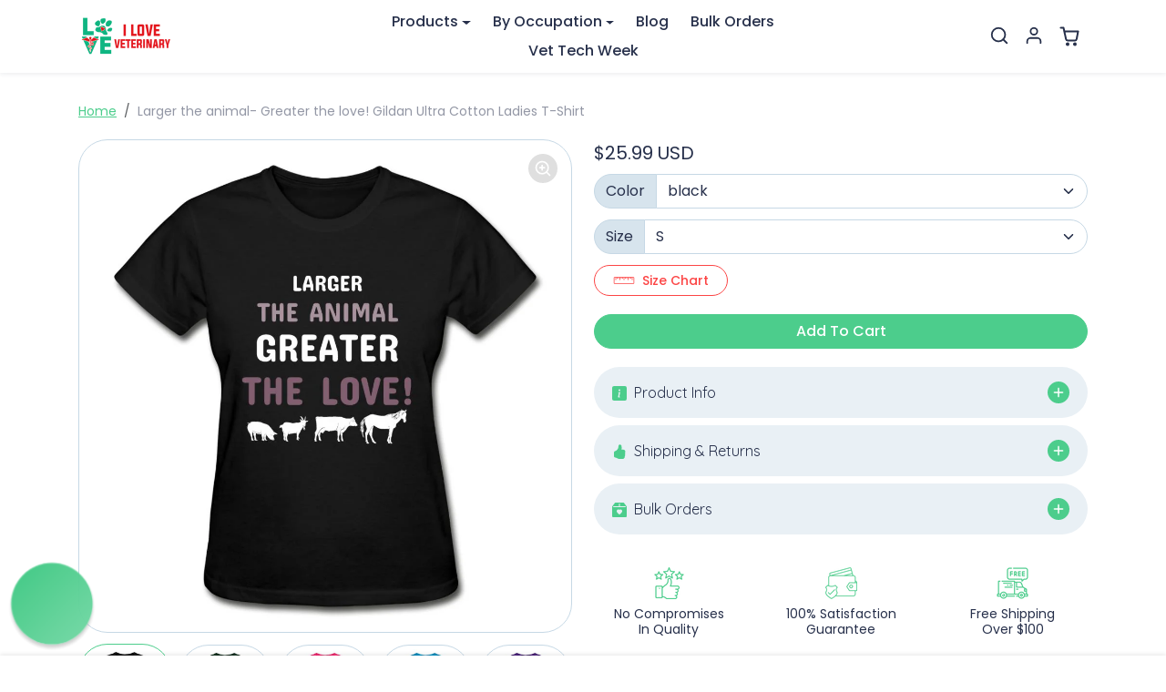

--- FILE ---
content_type: text/css
request_url: https://store.iloveveterinary.com/cdn/shop/t/97/assets/variables.css?v=101957478238852802691757415880
body_size: 1237
content:
@font-face{font-family:Quicksand;font-weight:700;font-style:normal;font-display:swap;src:url(//store.iloveveterinary.com/cdn/fonts/quicksand/quicksand_n7.d375fe11182475f82f7bb6306a0a0e4018995610.woff2?h1=c3RvcmUuaWxvdmV2ZXRlcmluYXJ5LmNvbQ&h2=aWxvdmV2ZXRlcmluYXJ5LnN0b3Jl&h3=aWxvdmV2ZXRlcmluYXJ5LmFjY291bnQubXlzaG9waWZ5LmNvbQ&h4=aWxvdmUudmV0&h5=aWxvdmV2ZXRlcmluYXJ5LnNob3A&hmac=de1bf010a39870940a35460489c773ebbf6d9a8bd8e8c70170b26cb668d9b7d5) format("woff2"),url(//store.iloveveterinary.com/cdn/fonts/quicksand/quicksand_n7.8ac2ae2fc4b90ef79aaa7aedb927d39f9f9aa3f4.woff?h1=c3RvcmUuaWxvdmV2ZXRlcmluYXJ5LmNvbQ&h2=aWxvdmV2ZXRlcmluYXJ5LnN0b3Jl&h3=aWxvdmV2ZXRlcmluYXJ5LmFjY291bnQubXlzaG9waWZ5LmNvbQ&h4=aWxvdmUudmV0&h5=aWxvdmV2ZXRlcmluYXJ5LnNob3A&hmac=d3f707a78b67da4a5b9ff7cc1fe383205f97b281214a1866c6975fa5d273d04e) format("woff")}@font-face{font-family:Poppins;font-weight:400;font-style:normal;font-display:swap;src:url(//store.iloveveterinary.com/cdn/fonts/poppins/poppins_n4.0ba78fa5af9b0e1a374041b3ceaadf0a43b41362.woff2?h1=c3RvcmUuaWxvdmV2ZXRlcmluYXJ5LmNvbQ&h2=aWxvdmV2ZXRlcmluYXJ5LnN0b3Jl&h3=aWxvdmV2ZXRlcmluYXJ5LmFjY291bnQubXlzaG9waWZ5LmNvbQ&h4=aWxvdmUudmV0&h5=aWxvdmV2ZXRlcmluYXJ5LnNob3A&hmac=2ae312c6a24e48d08349cf21c9c8b023424208efde2fb407a77183d996c176cd) format("woff2"),url(//store.iloveveterinary.com/cdn/fonts/poppins/poppins_n4.214741a72ff2596839fc9760ee7a770386cf16ca.woff?h1=c3RvcmUuaWxvdmV2ZXRlcmluYXJ5LmNvbQ&h2=aWxvdmV2ZXRlcmluYXJ5LnN0b3Jl&h3=aWxvdmV2ZXRlcmluYXJ5LmFjY291bnQubXlzaG9waWZ5LmNvbQ&h4=aWxvdmUudmV0&h5=aWxvdmV2ZXRlcmluYXJ5LnNob3A&hmac=9818f97949b403a55cb0e2c4a8aa96832964c9e11b5d68812cf678ec80745000) format("woff")}@font-face{font-family:Poppins;font-weight:700;font-style:normal;font-display:swap;src:url(//store.iloveveterinary.com/cdn/fonts/poppins/poppins_n7.56758dcf284489feb014a026f3727f2f20a54626.woff2?h1=c3RvcmUuaWxvdmV2ZXRlcmluYXJ5LmNvbQ&h2=aWxvdmV2ZXRlcmluYXJ5LnN0b3Jl&h3=aWxvdmV2ZXRlcmluYXJ5LmFjY291bnQubXlzaG9waWZ5LmNvbQ&h4=aWxvdmUudmV0&h5=aWxvdmV2ZXRlcmluYXJ5LnNob3A&hmac=fb6f0be4910121d109601f41582a87bb6e0da29381f8e77976e9d10c4a2030e1) format("woff2"),url(//store.iloveveterinary.com/cdn/fonts/poppins/poppins_n7.f34f55d9b3d3205d2cd6f64955ff4b36f0cfd8da.woff?h1=c3RvcmUuaWxvdmV2ZXRlcmluYXJ5LmNvbQ&h2=aWxvdmV2ZXRlcmluYXJ5LnN0b3Jl&h3=aWxvdmV2ZXRlcmluYXJ5LmFjY291bnQubXlzaG9waWZ5LmNvbQ&h4=aWxvdmUudmV0&h5=aWxvdmV2ZXRlcmluYXJ5LnNob3A&hmac=3ecc8857e6a30b7684a40bfa86bd41f2375d165d86371df1b2e4342bdfde57d3) format("woff")}@font-face{font-family:Poppins;font-weight:400;font-style:italic;font-display:swap;src:url(//store.iloveveterinary.com/cdn/fonts/poppins/poppins_i4.846ad1e22474f856bd6b81ba4585a60799a9f5d2.woff2?h1=c3RvcmUuaWxvdmV2ZXRlcmluYXJ5LmNvbQ&h2=aWxvdmV2ZXRlcmluYXJ5LnN0b3Jl&h3=aWxvdmV2ZXRlcmluYXJ5LmFjY291bnQubXlzaG9waWZ5LmNvbQ&h4=aWxvdmUudmV0&h5=aWxvdmV2ZXRlcmluYXJ5LnNob3A&hmac=7829d6c8500592580193abc8fd812d584e40be7c37cbcc9112726103d223f75c) format("woff2"),url(//store.iloveveterinary.com/cdn/fonts/poppins/poppins_i4.56b43284e8b52fc64c1fd271f289a39e8477e9ec.woff?h1=c3RvcmUuaWxvdmV2ZXRlcmluYXJ5LmNvbQ&h2=aWxvdmV2ZXRlcmluYXJ5LnN0b3Jl&h3=aWxvdmV2ZXRlcmluYXJ5LmFjY291bnQubXlzaG9waWZ5LmNvbQ&h4=aWxvdmUudmV0&h5=aWxvdmV2ZXRlcmluYXJ5LnNob3A&hmac=0b0a2e21aa6981c142061bae63c1a76c4779e2d6061193125f22a2f220e1f0a8) format("woff")}:root{--bs-primary: #4ccd8c;--bs-primary-rgb: 76, 205, 140;--bs-primary-lighten-5: #60d399;--bs-primary-lighten-10: #60d399;--bs-primary-darken-5: #38c77f;--bs-primary-darken-10: #32b472;--bs-secondary: #fc4545;--bs-secondary-rgb: 252, 69, 69;--bs-secondary-lighten-5: #fc5e5e;--bs-secondary-lighten-10: #fd7777;--bs-secondary-darken-5: #fc2c2c;--bs-secondary-darken-10: #fb1313;--bs-dark: #27304b;--bs-dark-rgb: 39, 48, 75;--bs-dark-lighten-5: #303b5c;--bs-dark-lighten-10: #38456d;--bs-dark-darken-5: #1e253a;--bs-dark-darken-10: #161b29;--bs-light: #e9f0f5;--bs-light-rgb: 233, 240, 245;--bs-light-lighten-5: #fbfcfd;--bs-light-lighten-10: #ffffff;--bs-light-darken-5: #d7e4ed;--bs-light-darken-10: #c6d8e5;--bs-body-bg: #ffffff;--bs-body-bg-rgb: 255, 255, 255;--bs-body-color: #27304b;--bs-body-color-rgb: 39, 48, 75;--bs-border-radius: 2rem;--bs-link-color: var(--bs-primary);--bs-link-color-rgb: 76, 205, 140;--bs-link-hover-color: var(--bs-primary-darken-10);--bs-link-hover-color-rgb: 50, 180, 114;--bs-success: #198754;--bs-success-lighten: #21b26f;--bs-success-darken: #115c39;--bs-success-rgb: 25, 135, 84;--bs-danger: #dc3545;--bs-danger-lighten: #e4606d;--bs-danger-darken: #bd2130;--bs-danger-rgb: 220, 53, 69;--bs-warning: #ffc107;--bs-warning-lighten: #ffce3a;--bs-warning-darken: #a07800;--bs-warning-rgb: 255, 193, 7;--bs-info: #7c45fc;--bs-info-lighten: #9f77fd;--bs-info-darken: #4303d8;--bs-info-rgb: 124, 69, 252;--bs-headings-font-family: Quicksand, sans-serif;--bs-headings-font-weight: 700;--bs-body-font-family: Poppins, sans-serif}body .btn{letter-spacing:0rem;text-transform:capitalize;font-weight:500}body .btn-md{--bs-btn-padding-x: .8rem;--bs-btn-padding-y: .4rem}body .btn-lg{--bs-btn-padding-x: 1.2rem;--bs-btn-padding-y: .6rem}.form-control-md,.form-select-md{padding:.4rem .8rem}.form-select{background-image:url("data:image/svg+xml,%3csvg xmlns='http://www.w3.org/2000/svg' viewBox='0 0 16 16'%3e%3cpath fill='none' stroke='%2327304b' stroke-linecap='round' stroke-linejoin='round' stroke-width='2' d='m2 5 6 6 6-6'/%3e%3c/svg%3e")}[dir=ltr] .form-select-md{padding-right:2.5rem}[dir=rtl] .form-select-md{padding-left:2.5rem}body .offcanvas-backdrop,body .modal-backdrop{background-color:#00000080;-webkit-backdrop-filter:blur(5px);backdrop-filter:blur(5px)}.accordion{--bs-accordion-btn-icon: url("data:image/svg+xml,%3csvg xmlns='http://www.w3.org/2000/svg' viewBox='0 0 16 16' fill='%2327304b'%3e%3cpath fill-rule='evenodd' d='M1.646 4.646a.5.5 0 0 1 .708 0L8 10.293l5.646-5.647a.5.5 0 0 1 .708.708l-6 6a.5.5 0 0 1-.708 0l-6-6a.5.5 0 0 1 0-.708z'/%3e%3c/svg%3e");--bs-accordion-btn-active-icon: url("data:image/svg+xml,%3csvg xmlns='http://www.w3.org/2000/svg' viewBox='0 0 16 16' fill='%2327304b'%3e%3cpath fill-rule='evenodd' d='M1.646 4.646a.5.5 0 0 1 .708 0L8 10.293l5.646-5.647a.5.5 0 0 1 .708.708l-6 6a.5.5 0 0 1-.708 0l-6-6a.5.5 0 0 1 0-.708z'/%3e%3c/svg%3e")}#offcanvas-menu-nav .nav-link[aria-expanded]:after{background-image:url("data:image/svg+xml,%3Csvg xmlns='http://www.w3.org/2000/svg' width='24' height='24' viewBox='0 0 24 24' fill='none' stroke='%2327304b' stroke-width='2' stroke-linecap='round' stroke-linejoin='round'%3E%3Cline x1='12' y1='5' x2='12' y2='19'%3E%3C/line%3E%3Cline x1='5' y1='12' x2='19' y2='12'%3E%3C/line%3E%3C/svg%3E")}#offcanvas-menu-nav .nav-link[aria-expanded=true]:after{background-image:url("data:image/svg+xml,%3Csvg xmlns='http://www.w3.org/2000/svg' width='24' height='24' viewBox='0 0 24 24' fill='none' stroke='%2327304b' stroke-width='2' stroke-linecap='round' stroke-linejoin='round'%3E%3Cline x1='5' y1='12' x2='19' y2='12'%3E%3C/line%3E%3C/svg%3E")}.btn-close{background-image:url("data:image/svg+xml,%3csvg xmlns='http://www.w3.org/2000/svg' viewBox='0 0 16 16' fill='%2327304b'%3e%3cpath d='M.293.293a1 1 0 0 1 1.414 0L8 6.586 14.293.293a1 1 0 1 1 1.414 1.414L9.414 8l6.293 6.293a1 1 0 0 1-1.414 1.414L8 9.414l-6.293 6.293a1 1 0 0 1-1.414-1.414L6.586 8 .293 1.707a1 1 0 0 1 0-1.414z'/%3e%3c/svg%3e")}
/*# sourceMappingURL=/cdn/shop/t/97/assets/variables.css.map?v=101957478238852802691757415880 */


--- FILE ---
content_type: text/css
request_url: https://store.iloveveterinary.com/cdn/shop/t/97/assets/cart.css?v=43616557022923100551757242298
body_size: 515
content:
.cart-icon{position:relative}.cart-icon .badge{position:absolute;top:2px;right:0;width:18px;height:18px;display:flex;align-items:center;justify-content:center;border-radius:50%!important}#cart{transition:all .2s ease-out}#cart.loading{opacity:.25}#offcanvas-cart .offcanvas-body{transition:all .2s ease-out}#offcanvas-cart.loading .offcanvas-body{opacity:.25}#offcanvas-cart .product-item-price{flex-shrink:0;line-height:1.2}#offcanvas-cart .quantity-wrapper{max-width:100px}#offcanvas-cart .quantity-wrapper .form-control{padding-top:.25rem;padding-bottom:.25rem}#offcanvas-cart .btn[data-remove-line-item]{display:flex;color:var(--bs-body-color);opacity:.75;border:none}#offcanvas-cart .btn[data-remove-line-item]:hover,#offcanvas-cart .btn[data-remove-line-item]:focus{opacity:1}#offcanvas-cart .btn[data-remove-line-item]:focus-visible{box-shadow:0 0 0 .25rem rgba(var(--bs-primary-rgb),.25)}#offcanvas-cart .payment-icons svg{width:auto;max-height:20px}#offcanvas-cart-empty{display:flex;justify-content:center;flex-direction:column;align-items:center;height:100%}#offcanvas-cart-empty svg{animation:offcanvas-cart-empty-svg-animation 1s linear infinite alternate}@keyframes offcanvas-cart-empty-svg-animation{0%{transform:translate(-.5rem)}to{transform:translate(.5rem)}}#offcanvas-cart-deskop-upsells{position:fixed;top:0;right:415px;width:380px;height:calc(100% - 1.5rem);z-index:1045;background-color:var(--bs-body-bg);visibility:hidden;opacity:0;border-radius:var(--bs-border-radius);margin:.75rem;padding:1rem;transition:all .2s ease-out;overflow:auto}#offcanvas-cart-deskop-upsells::-webkit-scrollbar{display:none}#offcanvas-cart.show+#offcanvas-cart-deskop-upsells{visibility:visible;opacity:1}#offcanvas-cart.hiding+#offcanvas-cart-deskop-upsells{visibility:hidden;opacity:0}@media (max-width: 991px){#offcanvas-cart-deskop-upsells{display:none!important}}@media (min-width: 992px){#offcanvas-cart #cart-upsell[data-layout=vertical]{display:none!important}}.cart-goal .progress{position:relative;overflow:visible}.cart-goal .progress-bar{border-radius:var(--bs-border-radius)}.cart-goal-icon{position:absolute;right:0;top:50%;transform:translateY(-50%);width:1.75rem;height:1.75rem;border-radius:50%;display:flex;align-items:center;justify-content:center;background-color:var(--bs-light-darken-5)}#cart-upsell-title{border-bottom:1px solid var(--bs-border-color);padding-bottom:.5rem}.cart-upsell-list-horizontal{display:flex;flex-wrap:nowrap;overflow:auto;padding:0 .5rem 1rem;margin:0 -1rem .75rem}.cart-upsell-list-horizontal .product-item{width:42%;flex-shrink:0}.cart-upsell-list-horizontal .product-item .spr-badge-starrating{margin:0}.cart-upsell-list-horizontal .product-item .spr-badge-caption{display:block;line-height:1}.cart-upsell-list-vertical .product-item .spr-badge{margin-bottom:.25rem}.cart-upsell-list-vertical .product-item form{display:flex;align-items:center}.cart-upsell-list-vertical .product-item form .form-select{margin-bottom:0!important;margin-right:.5rem}body .pw-route-protection{padding:0}body .pw-route-protection .pw-container:not(.legacy) .pw-row-2 .pw-price{font-size:14px;line-height:normal;color:var(--bs-body-color)}body .pw-route-protection .pw-container:not(.legacy) .pw-row-3 .capsule{padding:2px 6px;background-color:var(--bs-light)}body .pw-route-protection .pw-container:not(.legacy) .pw-row-1 .pw-toggle-wrapper .pw-switch{background-color:rgba(var(--bs-dark-rgb),.5)}body .pw-route-protection .pw-container:not(.legacy) .pw-row-1 .pw-toggle-wrapper .pw-switch[data-toggle=true]{background-color:var(--bs-dark)}body .pw-route-protection .pw-container:not(.legacy) .pw-row-1 .left .pw-title{color:var(--bs-body-color)}body .pw-route-protection .pw-container:not(.legacy) .pw-row-2 .pw-subtitle-text{color:var(--bs-body-color);opacity:.75}#cart-testimonial{position:relative;padding:.5rem;line-height:normal}#cart-testimonial.has-testimonial-img{margin-left:.75rem;padding-left:2rem}#cart-testimonial img{position:absolute;top:50%;left:0%;transform:translate(-25%,-50%)}#cart-shipping-protection{padding:1rem 1rem .75rem;border-radius:var(--bs-border-radius)}#cart-shipping-protection.text-white .form-check-input:checked{--bs-form-switch-bg: url("data:image/svg+xml,%3csvg xmlns='http://www.w3.org/2000/svg' viewBox='-4 -4 8 8'%3e%3ccircle r='3' fill='%23000'/%3e%3c/svg%3e");background-color:var(--bs-white);border-color:var(--bs-white)}#cart-shipping-protection-features{background-color:#ffffff1a;border-radius:var(--bs-border-radius)}#cart-shipping-protection-features ul{list-style:none;display:flex;justify-content:space-evenly;padding:.5rem;margin:.75rem 0 0;line-height:1.1;font-size:.825rem;text-align:center}#cart-shipping-protection-features ul li{padding:.25rem}#cart-delivery-calendar .air-datepicker{width:100%}
/*# sourceMappingURL=/cdn/shop/t/97/assets/cart.css.map?v=43616557022923100551757242298 */


--- FILE ---
content_type: text/javascript; charset=utf-8
request_url: https://store.iloveveterinary.com/products/larger-the-animal-greater-the-love-gildan-ultra-cotton-ladies-t-shirt.js
body_size: 2821
content:
{"id":4477011099699,"title":"Larger the animal- Greater the love! Gildan Ultra Cotton Ladies T-Shirt","handle":"larger-the-animal-greater-the-love-gildan-ultra-cotton-ladies-t-shirt","description":"\u003cp\u003eThis Large Animal Vet t-shirt is great way to show what is your passion. Wear this Larger the animal- Greater the love! women's fit t-shirt proudly. Entertain your friends and colleagues with some vet humour or show how much you love animals. \nPerfect gift for your friends and colleagues. Great for employee appreciation day, Vet Tech Week, World Veterinary day for your Veterinary Staff. This will become your favourite piece to wear and new conversation starter! Contact us and ask for bulk discounts or customization. \nUnique design for everyone in veterinary medicine who loves their profession! \nT-shirts are perfect gift idea for Birthday, Mother's day, Father's day, Christmas or any other special occasion. Find other cool t-shirts for veterinarians, vet tech, veterinary students, vet receptionists, veterinary nurses, veterinary assistants and anyone involved in the veterinary profession! \n\nPlease check our size chart and product description before you order.\nTreat yourself or give as a gift to someone special. Buy Now!\nSKU: ILV00131\u003c\/p\u003e","published_at":"2023-04-28T06:31:13-04:00","created_at":"2020-03-22T05:50:30-04:00","vendor":"SPOD","type":"Ultra Cotton Ladies T-Shirt | Gildan G200L","tags":["Apparel","Equine Vet","excluded","Gildan Ultra Cotton Ladies T-Shirt","Large Animal Vet","SPOD","T-Shirts","tag_ILV00131","Veterinary","Women"],"price":2599,"price_min":2599,"price_max":2599,"available":true,"price_varies":false,"compare_at_price":null,"compare_at_price_min":0,"compare_at_price_max":0,"compare_at_price_varies":false,"variants":[{"id":31760210100275,"title":"black \/ S","option1":"black","option2":"S","option3":null,"sku":"1050728278-P1358A2S2","requires_shipping":true,"taxable":true,"featured_image":{"id":43512008442153,"product_id":4477011099699,"position":1,"created_at":"2023-11-11T05:32:30-05:00","updated_at":"2025-09-30T13:37:59-04:00","alt":"Larger the animal- Greater the love! Gildan Ultra Cotton Ladies T-Shirt-Ultra Cotton Ladies T-Shirt | Gildan G200L-I love Veterinary","width":1000,"height":1000,"src":"https:\/\/cdn.shopify.com\/s\/files\/1\/2314\/1353\/products\/larger-the-animal-greater-the-love-gildan-ultra-cotton-ladies-t-shirt-black-924916.jpg?v=1759253879","variant_ids":[31760210100275,31760210133043,31760210165811,31760210198579,31760210231347]},"available":true,"name":"Larger the animal- Greater the love! Gildan Ultra Cotton Ladies T-Shirt - black \/ S","public_title":"black \/ S","options":["black","S"],"price":2599,"weight":0,"compare_at_price":null,"inventory_management":"spod","barcode":null,"featured_media":{"alt":"Larger the animal- Greater the love! Gildan Ultra Cotton Ladies T-Shirt-Ultra Cotton Ladies T-Shirt | Gildan G200L-I love Veterinary","id":35929437667625,"position":1,"preview_image":{"aspect_ratio":1.0,"height":1000,"width":1000,"src":"https:\/\/cdn.shopify.com\/s\/files\/1\/2314\/1353\/products\/larger-the-animal-greater-the-love-gildan-ultra-cotton-ladies-t-shirt-black-924916.jpg?v=1759253879"}},"requires_selling_plan":false,"selling_plan_allocations":[]},{"id":31760210133043,"title":"black \/ M","option1":"black","option2":"M","option3":null,"sku":"1050728278-P1358A2S3","requires_shipping":true,"taxable":true,"featured_image":{"id":43512008442153,"product_id":4477011099699,"position":1,"created_at":"2023-11-11T05:32:30-05:00","updated_at":"2025-09-30T13:37:59-04:00","alt":"Larger the animal- Greater the love! Gildan Ultra Cotton Ladies T-Shirt-Ultra Cotton Ladies T-Shirt | Gildan G200L-I love Veterinary","width":1000,"height":1000,"src":"https:\/\/cdn.shopify.com\/s\/files\/1\/2314\/1353\/products\/larger-the-animal-greater-the-love-gildan-ultra-cotton-ladies-t-shirt-black-924916.jpg?v=1759253879","variant_ids":[31760210100275,31760210133043,31760210165811,31760210198579,31760210231347]},"available":true,"name":"Larger the animal- Greater the love! Gildan Ultra Cotton Ladies T-Shirt - black \/ M","public_title":"black \/ M","options":["black","M"],"price":2599,"weight":0,"compare_at_price":null,"inventory_management":"spod","barcode":null,"featured_media":{"alt":"Larger the animal- Greater the love! Gildan Ultra Cotton Ladies T-Shirt-Ultra Cotton Ladies T-Shirt | Gildan G200L-I love Veterinary","id":35929437667625,"position":1,"preview_image":{"aspect_ratio":1.0,"height":1000,"width":1000,"src":"https:\/\/cdn.shopify.com\/s\/files\/1\/2314\/1353\/products\/larger-the-animal-greater-the-love-gildan-ultra-cotton-ladies-t-shirt-black-924916.jpg?v=1759253879"}},"requires_selling_plan":false,"selling_plan_allocations":[]},{"id":31760210165811,"title":"black \/ L","option1":"black","option2":"L","option3":null,"sku":"1050728278-P1358A2S4","requires_shipping":true,"taxable":true,"featured_image":{"id":43512008442153,"product_id":4477011099699,"position":1,"created_at":"2023-11-11T05:32:30-05:00","updated_at":"2025-09-30T13:37:59-04:00","alt":"Larger the animal- Greater the love! Gildan Ultra Cotton Ladies T-Shirt-Ultra Cotton Ladies T-Shirt | Gildan G200L-I love Veterinary","width":1000,"height":1000,"src":"https:\/\/cdn.shopify.com\/s\/files\/1\/2314\/1353\/products\/larger-the-animal-greater-the-love-gildan-ultra-cotton-ladies-t-shirt-black-924916.jpg?v=1759253879","variant_ids":[31760210100275,31760210133043,31760210165811,31760210198579,31760210231347]},"available":true,"name":"Larger the animal- Greater the love! Gildan Ultra Cotton Ladies T-Shirt - black \/ L","public_title":"black \/ L","options":["black","L"],"price":2599,"weight":0,"compare_at_price":null,"inventory_management":"spod","barcode":null,"featured_media":{"alt":"Larger the animal- Greater the love! Gildan Ultra Cotton Ladies T-Shirt-Ultra Cotton Ladies T-Shirt | Gildan G200L-I love Veterinary","id":35929437667625,"position":1,"preview_image":{"aspect_ratio":1.0,"height":1000,"width":1000,"src":"https:\/\/cdn.shopify.com\/s\/files\/1\/2314\/1353\/products\/larger-the-animal-greater-the-love-gildan-ultra-cotton-ladies-t-shirt-black-924916.jpg?v=1759253879"}},"requires_selling_plan":false,"selling_plan_allocations":[]},{"id":31760210198579,"title":"black \/ XL","option1":"black","option2":"XL","option3":null,"sku":"1050728278-P1358A2S5","requires_shipping":true,"taxable":true,"featured_image":{"id":43512008442153,"product_id":4477011099699,"position":1,"created_at":"2023-11-11T05:32:30-05:00","updated_at":"2025-09-30T13:37:59-04:00","alt":"Larger the animal- Greater the love! Gildan Ultra Cotton Ladies T-Shirt-Ultra Cotton Ladies T-Shirt | Gildan G200L-I love Veterinary","width":1000,"height":1000,"src":"https:\/\/cdn.shopify.com\/s\/files\/1\/2314\/1353\/products\/larger-the-animal-greater-the-love-gildan-ultra-cotton-ladies-t-shirt-black-924916.jpg?v=1759253879","variant_ids":[31760210100275,31760210133043,31760210165811,31760210198579,31760210231347]},"available":true,"name":"Larger the animal- Greater the love! Gildan Ultra Cotton Ladies T-Shirt - black \/ XL","public_title":"black \/ XL","options":["black","XL"],"price":2599,"weight":0,"compare_at_price":null,"inventory_management":"spod","barcode":null,"featured_media":{"alt":"Larger the animal- Greater the love! Gildan Ultra Cotton Ladies T-Shirt-Ultra Cotton Ladies T-Shirt | Gildan G200L-I love Veterinary","id":35929437667625,"position":1,"preview_image":{"aspect_ratio":1.0,"height":1000,"width":1000,"src":"https:\/\/cdn.shopify.com\/s\/files\/1\/2314\/1353\/products\/larger-the-animal-greater-the-love-gildan-ultra-cotton-ladies-t-shirt-black-924916.jpg?v=1759253879"}},"requires_selling_plan":false,"selling_plan_allocations":[]},{"id":31760210231347,"title":"black \/ 2XL","option1":"black","option2":"2XL","option3":null,"sku":"1050728278-P1358A2S6","requires_shipping":true,"taxable":true,"featured_image":{"id":43512008442153,"product_id":4477011099699,"position":1,"created_at":"2023-11-11T05:32:30-05:00","updated_at":"2025-09-30T13:37:59-04:00","alt":"Larger the animal- Greater the love! Gildan Ultra Cotton Ladies T-Shirt-Ultra Cotton Ladies T-Shirt | Gildan G200L-I love Veterinary","width":1000,"height":1000,"src":"https:\/\/cdn.shopify.com\/s\/files\/1\/2314\/1353\/products\/larger-the-animal-greater-the-love-gildan-ultra-cotton-ladies-t-shirt-black-924916.jpg?v=1759253879","variant_ids":[31760210100275,31760210133043,31760210165811,31760210198579,31760210231347]},"available":true,"name":"Larger the animal- Greater the love! Gildan Ultra Cotton Ladies T-Shirt - black \/ 2XL","public_title":"black \/ 2XL","options":["black","2XL"],"price":2599,"weight":0,"compare_at_price":null,"inventory_management":"spod","barcode":null,"featured_media":{"alt":"Larger the animal- Greater the love! Gildan Ultra Cotton Ladies T-Shirt-Ultra Cotton Ladies T-Shirt | Gildan G200L-I love Veterinary","id":35929437667625,"position":1,"preview_image":{"aspect_ratio":1.0,"height":1000,"width":1000,"src":"https:\/\/cdn.shopify.com\/s\/files\/1\/2314\/1353\/products\/larger-the-animal-greater-the-love-gildan-ultra-cotton-ladies-t-shirt-black-924916.jpg?v=1759253879"}},"requires_selling_plan":false,"selling_plan_allocations":[]},{"id":31760210264115,"title":"forest green \/ S","option1":"forest green","option2":"S","option3":null,"sku":"1050728278-P1358A438S2","requires_shipping":true,"taxable":true,"featured_image":{"id":43512008474921,"product_id":4477011099699,"position":2,"created_at":"2023-11-11T05:32:30-05:00","updated_at":"2023-11-11T13:55:52-05:00","alt":"Larger the animal- Greater the love! Gildan Ultra Cotton Ladies T-Shirt-Ultra Cotton Ladies T-Shirt | Gildan G200L-I love Veterinary","width":1000,"height":1000,"src":"https:\/\/cdn.shopify.com\/s\/files\/1\/2314\/1353\/products\/larger-the-animal-greater-the-love-gildan-ultra-cotton-ladies-t-shirt-forest-green-658819.jpg?v=1699728952","variant_ids":[31760210264115,31760210296883,31760210329651,31760210362419,31760210395187]},"available":true,"name":"Larger the animal- Greater the love! Gildan Ultra Cotton Ladies T-Shirt - forest green \/ S","public_title":"forest green \/ S","options":["forest green","S"],"price":2599,"weight":0,"compare_at_price":null,"inventory_management":"spod","barcode":null,"featured_media":{"alt":"Larger the animal- Greater the love! Gildan Ultra Cotton Ladies T-Shirt-Ultra Cotton Ladies T-Shirt | Gildan G200L-I love Veterinary","id":35929437700393,"position":2,"preview_image":{"aspect_ratio":1.0,"height":1000,"width":1000,"src":"https:\/\/cdn.shopify.com\/s\/files\/1\/2314\/1353\/products\/larger-the-animal-greater-the-love-gildan-ultra-cotton-ladies-t-shirt-forest-green-658819.jpg?v=1699728952"}},"requires_selling_plan":false,"selling_plan_allocations":[]},{"id":31760210296883,"title":"forest green \/ M","option1":"forest green","option2":"M","option3":null,"sku":"1050728278-P1358A438S3","requires_shipping":true,"taxable":true,"featured_image":{"id":43512008474921,"product_id":4477011099699,"position":2,"created_at":"2023-11-11T05:32:30-05:00","updated_at":"2023-11-11T13:55:52-05:00","alt":"Larger the animal- Greater the love! Gildan Ultra Cotton Ladies T-Shirt-Ultra Cotton Ladies T-Shirt | Gildan G200L-I love Veterinary","width":1000,"height":1000,"src":"https:\/\/cdn.shopify.com\/s\/files\/1\/2314\/1353\/products\/larger-the-animal-greater-the-love-gildan-ultra-cotton-ladies-t-shirt-forest-green-658819.jpg?v=1699728952","variant_ids":[31760210264115,31760210296883,31760210329651,31760210362419,31760210395187]},"available":true,"name":"Larger the animal- Greater the love! Gildan Ultra Cotton Ladies T-Shirt - forest green \/ M","public_title":"forest green \/ M","options":["forest green","M"],"price":2599,"weight":0,"compare_at_price":null,"inventory_management":"spod","barcode":null,"featured_media":{"alt":"Larger the animal- Greater the love! Gildan Ultra Cotton Ladies T-Shirt-Ultra Cotton Ladies T-Shirt | Gildan G200L-I love Veterinary","id":35929437700393,"position":2,"preview_image":{"aspect_ratio":1.0,"height":1000,"width":1000,"src":"https:\/\/cdn.shopify.com\/s\/files\/1\/2314\/1353\/products\/larger-the-animal-greater-the-love-gildan-ultra-cotton-ladies-t-shirt-forest-green-658819.jpg?v=1699728952"}},"requires_selling_plan":false,"selling_plan_allocations":[]},{"id":31760210329651,"title":"forest green \/ L","option1":"forest green","option2":"L","option3":null,"sku":"1050728278-P1358A438S4","requires_shipping":true,"taxable":true,"featured_image":{"id":43512008474921,"product_id":4477011099699,"position":2,"created_at":"2023-11-11T05:32:30-05:00","updated_at":"2023-11-11T13:55:52-05:00","alt":"Larger the animal- Greater the love! Gildan Ultra Cotton Ladies T-Shirt-Ultra Cotton Ladies T-Shirt | Gildan G200L-I love Veterinary","width":1000,"height":1000,"src":"https:\/\/cdn.shopify.com\/s\/files\/1\/2314\/1353\/products\/larger-the-animal-greater-the-love-gildan-ultra-cotton-ladies-t-shirt-forest-green-658819.jpg?v=1699728952","variant_ids":[31760210264115,31760210296883,31760210329651,31760210362419,31760210395187]},"available":true,"name":"Larger the animal- Greater the love! Gildan Ultra Cotton Ladies T-Shirt - forest green \/ L","public_title":"forest green \/ L","options":["forest green","L"],"price":2599,"weight":0,"compare_at_price":null,"inventory_management":"spod","barcode":null,"featured_media":{"alt":"Larger the animal- Greater the love! Gildan Ultra Cotton Ladies T-Shirt-Ultra Cotton Ladies T-Shirt | Gildan G200L-I love Veterinary","id":35929437700393,"position":2,"preview_image":{"aspect_ratio":1.0,"height":1000,"width":1000,"src":"https:\/\/cdn.shopify.com\/s\/files\/1\/2314\/1353\/products\/larger-the-animal-greater-the-love-gildan-ultra-cotton-ladies-t-shirt-forest-green-658819.jpg?v=1699728952"}},"requires_selling_plan":false,"selling_plan_allocations":[]},{"id":31760210362419,"title":"forest green \/ XL","option1":"forest green","option2":"XL","option3":null,"sku":"1050728278-P1358A438S5","requires_shipping":true,"taxable":true,"featured_image":{"id":43512008474921,"product_id":4477011099699,"position":2,"created_at":"2023-11-11T05:32:30-05:00","updated_at":"2023-11-11T13:55:52-05:00","alt":"Larger the animal- Greater the love! Gildan Ultra Cotton Ladies T-Shirt-Ultra Cotton Ladies T-Shirt | Gildan G200L-I love Veterinary","width":1000,"height":1000,"src":"https:\/\/cdn.shopify.com\/s\/files\/1\/2314\/1353\/products\/larger-the-animal-greater-the-love-gildan-ultra-cotton-ladies-t-shirt-forest-green-658819.jpg?v=1699728952","variant_ids":[31760210264115,31760210296883,31760210329651,31760210362419,31760210395187]},"available":true,"name":"Larger the animal- Greater the love! Gildan Ultra Cotton Ladies T-Shirt - forest green \/ XL","public_title":"forest green \/ XL","options":["forest green","XL"],"price":2599,"weight":0,"compare_at_price":null,"inventory_management":"spod","barcode":null,"featured_media":{"alt":"Larger the animal- Greater the love! Gildan Ultra Cotton Ladies T-Shirt-Ultra Cotton Ladies T-Shirt | Gildan G200L-I love Veterinary","id":35929437700393,"position":2,"preview_image":{"aspect_ratio":1.0,"height":1000,"width":1000,"src":"https:\/\/cdn.shopify.com\/s\/files\/1\/2314\/1353\/products\/larger-the-animal-greater-the-love-gildan-ultra-cotton-ladies-t-shirt-forest-green-658819.jpg?v=1699728952"}},"requires_selling_plan":false,"selling_plan_allocations":[]},{"id":31760210395187,"title":"forest green \/ 2XL","option1":"forest green","option2":"2XL","option3":null,"sku":"1050728278-P1358A438S6","requires_shipping":true,"taxable":true,"featured_image":{"id":43512008474921,"product_id":4477011099699,"position":2,"created_at":"2023-11-11T05:32:30-05:00","updated_at":"2023-11-11T13:55:52-05:00","alt":"Larger the animal- Greater the love! Gildan Ultra Cotton Ladies T-Shirt-Ultra Cotton Ladies T-Shirt | Gildan G200L-I love Veterinary","width":1000,"height":1000,"src":"https:\/\/cdn.shopify.com\/s\/files\/1\/2314\/1353\/products\/larger-the-animal-greater-the-love-gildan-ultra-cotton-ladies-t-shirt-forest-green-658819.jpg?v=1699728952","variant_ids":[31760210264115,31760210296883,31760210329651,31760210362419,31760210395187]},"available":true,"name":"Larger the animal- Greater the love! Gildan Ultra Cotton Ladies T-Shirt - forest green \/ 2XL","public_title":"forest green \/ 2XL","options":["forest green","2XL"],"price":2599,"weight":0,"compare_at_price":null,"inventory_management":"spod","barcode":null,"featured_media":{"alt":"Larger the animal- Greater the love! Gildan Ultra Cotton Ladies T-Shirt-Ultra Cotton Ladies T-Shirt | Gildan G200L-I love Veterinary","id":35929437700393,"position":2,"preview_image":{"aspect_ratio":1.0,"height":1000,"width":1000,"src":"https:\/\/cdn.shopify.com\/s\/files\/1\/2314\/1353\/products\/larger-the-animal-greater-the-love-gildan-ultra-cotton-ladies-t-shirt-forest-green-658819.jpg?v=1699728952"}},"requires_selling_plan":false,"selling_plan_allocations":[]},{"id":31760210427955,"title":"fuchsia \/ S","option1":"fuchsia","option2":"S","option3":null,"sku":"1050728278-P1358A591S2","requires_shipping":true,"taxable":true,"featured_image":{"id":43512008507689,"product_id":4477011099699,"position":3,"created_at":"2023-11-11T05:32:30-05:00","updated_at":"2023-11-11T13:55:54-05:00","alt":"Larger the animal- Greater the love! Gildan Ultra Cotton Ladies T-Shirt-Ultra Cotton Ladies T-Shirt | Gildan G200L-I love Veterinary","width":1000,"height":1000,"src":"https:\/\/cdn.shopify.com\/s\/files\/1\/2314\/1353\/products\/larger-the-animal-greater-the-love-gildan-ultra-cotton-ladies-t-shirt-fuchsia-255465.jpg?v=1699728954","variant_ids":[31760210427955,31760210460723,31760210493491,31760210526259,31760210559027]},"available":true,"name":"Larger the animal- Greater the love! Gildan Ultra Cotton Ladies T-Shirt - fuchsia \/ S","public_title":"fuchsia \/ S","options":["fuchsia","S"],"price":2599,"weight":0,"compare_at_price":null,"inventory_management":"spod","barcode":null,"featured_media":{"alt":"Larger the animal- Greater the love! Gildan Ultra Cotton Ladies T-Shirt-Ultra Cotton Ladies T-Shirt | Gildan G200L-I love Veterinary","id":35929437765929,"position":3,"preview_image":{"aspect_ratio":1.0,"height":1000,"width":1000,"src":"https:\/\/cdn.shopify.com\/s\/files\/1\/2314\/1353\/products\/larger-the-animal-greater-the-love-gildan-ultra-cotton-ladies-t-shirt-fuchsia-255465.jpg?v=1699728954"}},"requires_selling_plan":false,"selling_plan_allocations":[]},{"id":31760210460723,"title":"fuchsia \/ M","option1":"fuchsia","option2":"M","option3":null,"sku":"1050728278-P1358A591S3","requires_shipping":true,"taxable":true,"featured_image":{"id":43512008507689,"product_id":4477011099699,"position":3,"created_at":"2023-11-11T05:32:30-05:00","updated_at":"2023-11-11T13:55:54-05:00","alt":"Larger the animal- Greater the love! Gildan Ultra Cotton Ladies T-Shirt-Ultra Cotton Ladies T-Shirt | Gildan G200L-I love Veterinary","width":1000,"height":1000,"src":"https:\/\/cdn.shopify.com\/s\/files\/1\/2314\/1353\/products\/larger-the-animal-greater-the-love-gildan-ultra-cotton-ladies-t-shirt-fuchsia-255465.jpg?v=1699728954","variant_ids":[31760210427955,31760210460723,31760210493491,31760210526259,31760210559027]},"available":true,"name":"Larger the animal- Greater the love! Gildan Ultra Cotton Ladies T-Shirt - fuchsia \/ M","public_title":"fuchsia \/ M","options":["fuchsia","M"],"price":2599,"weight":0,"compare_at_price":null,"inventory_management":"spod","barcode":null,"featured_media":{"alt":"Larger the animal- Greater the love! Gildan Ultra Cotton Ladies T-Shirt-Ultra Cotton Ladies T-Shirt | Gildan G200L-I love Veterinary","id":35929437765929,"position":3,"preview_image":{"aspect_ratio":1.0,"height":1000,"width":1000,"src":"https:\/\/cdn.shopify.com\/s\/files\/1\/2314\/1353\/products\/larger-the-animal-greater-the-love-gildan-ultra-cotton-ladies-t-shirt-fuchsia-255465.jpg?v=1699728954"}},"requires_selling_plan":false,"selling_plan_allocations":[]},{"id":31760210493491,"title":"fuchsia \/ L","option1":"fuchsia","option2":"L","option3":null,"sku":"1050728278-P1358A591S4","requires_shipping":true,"taxable":true,"featured_image":{"id":43512008507689,"product_id":4477011099699,"position":3,"created_at":"2023-11-11T05:32:30-05:00","updated_at":"2023-11-11T13:55:54-05:00","alt":"Larger the animal- Greater the love! Gildan Ultra Cotton Ladies T-Shirt-Ultra Cotton Ladies T-Shirt | Gildan G200L-I love Veterinary","width":1000,"height":1000,"src":"https:\/\/cdn.shopify.com\/s\/files\/1\/2314\/1353\/products\/larger-the-animal-greater-the-love-gildan-ultra-cotton-ladies-t-shirt-fuchsia-255465.jpg?v=1699728954","variant_ids":[31760210427955,31760210460723,31760210493491,31760210526259,31760210559027]},"available":true,"name":"Larger the animal- Greater the love! Gildan Ultra Cotton Ladies T-Shirt - fuchsia \/ L","public_title":"fuchsia \/ L","options":["fuchsia","L"],"price":2599,"weight":0,"compare_at_price":null,"inventory_management":"spod","barcode":null,"featured_media":{"alt":"Larger the animal- Greater the love! Gildan Ultra Cotton Ladies T-Shirt-Ultra Cotton Ladies T-Shirt | Gildan G200L-I love Veterinary","id":35929437765929,"position":3,"preview_image":{"aspect_ratio":1.0,"height":1000,"width":1000,"src":"https:\/\/cdn.shopify.com\/s\/files\/1\/2314\/1353\/products\/larger-the-animal-greater-the-love-gildan-ultra-cotton-ladies-t-shirt-fuchsia-255465.jpg?v=1699728954"}},"requires_selling_plan":false,"selling_plan_allocations":[]},{"id":31760210526259,"title":"fuchsia \/ XL","option1":"fuchsia","option2":"XL","option3":null,"sku":"1050728278-P1358A591S5","requires_shipping":true,"taxable":true,"featured_image":{"id":43512008507689,"product_id":4477011099699,"position":3,"created_at":"2023-11-11T05:32:30-05:00","updated_at":"2023-11-11T13:55:54-05:00","alt":"Larger the animal- Greater the love! Gildan Ultra Cotton Ladies T-Shirt-Ultra Cotton Ladies T-Shirt | Gildan G200L-I love Veterinary","width":1000,"height":1000,"src":"https:\/\/cdn.shopify.com\/s\/files\/1\/2314\/1353\/products\/larger-the-animal-greater-the-love-gildan-ultra-cotton-ladies-t-shirt-fuchsia-255465.jpg?v=1699728954","variant_ids":[31760210427955,31760210460723,31760210493491,31760210526259,31760210559027]},"available":true,"name":"Larger the animal- Greater the love! Gildan Ultra Cotton Ladies T-Shirt - fuchsia \/ XL","public_title":"fuchsia \/ XL","options":["fuchsia","XL"],"price":2599,"weight":0,"compare_at_price":null,"inventory_management":"spod","barcode":null,"featured_media":{"alt":"Larger the animal- Greater the love! Gildan Ultra Cotton Ladies T-Shirt-Ultra Cotton Ladies T-Shirt | Gildan G200L-I love Veterinary","id":35929437765929,"position":3,"preview_image":{"aspect_ratio":1.0,"height":1000,"width":1000,"src":"https:\/\/cdn.shopify.com\/s\/files\/1\/2314\/1353\/products\/larger-the-animal-greater-the-love-gildan-ultra-cotton-ladies-t-shirt-fuchsia-255465.jpg?v=1699728954"}},"requires_selling_plan":false,"selling_plan_allocations":[]},{"id":31760210559027,"title":"fuchsia \/ 2XL","option1":"fuchsia","option2":"2XL","option3":null,"sku":"1050728278-P1358A591S6","requires_shipping":true,"taxable":true,"featured_image":{"id":43512008507689,"product_id":4477011099699,"position":3,"created_at":"2023-11-11T05:32:30-05:00","updated_at":"2023-11-11T13:55:54-05:00","alt":"Larger the animal- Greater the love! Gildan Ultra Cotton Ladies T-Shirt-Ultra Cotton Ladies T-Shirt | Gildan G200L-I love Veterinary","width":1000,"height":1000,"src":"https:\/\/cdn.shopify.com\/s\/files\/1\/2314\/1353\/products\/larger-the-animal-greater-the-love-gildan-ultra-cotton-ladies-t-shirt-fuchsia-255465.jpg?v=1699728954","variant_ids":[31760210427955,31760210460723,31760210493491,31760210526259,31760210559027]},"available":true,"name":"Larger the animal- Greater the love! Gildan Ultra Cotton Ladies T-Shirt - fuchsia \/ 2XL","public_title":"fuchsia \/ 2XL","options":["fuchsia","2XL"],"price":2599,"weight":0,"compare_at_price":null,"inventory_management":"spod","barcode":null,"featured_media":{"alt":"Larger the animal- Greater the love! Gildan Ultra Cotton Ladies T-Shirt-Ultra Cotton Ladies T-Shirt | Gildan G200L-I love Veterinary","id":35929437765929,"position":3,"preview_image":{"aspect_ratio":1.0,"height":1000,"width":1000,"src":"https:\/\/cdn.shopify.com\/s\/files\/1\/2314\/1353\/products\/larger-the-animal-greater-the-love-gildan-ultra-cotton-ladies-t-shirt-fuchsia-255465.jpg?v=1699728954"}},"requires_selling_plan":false,"selling_plan_allocations":[]},{"id":31760210755635,"title":"purple \/ S","option1":"purple","option2":"S","option3":null,"sku":"1050728278-P1358A134S2","requires_shipping":true,"taxable":true,"featured_image":{"id":43512008638761,"product_id":4477011099699,"position":5,"created_at":"2023-11-11T05:32:30-05:00","updated_at":"2023-11-11T13:55:57-05:00","alt":"Larger the animal- Greater the love! Gildan Ultra Cotton Ladies T-Shirt-Ultra Cotton Ladies T-Shirt | Gildan G200L-I love Veterinary","width":1000,"height":1000,"src":"https:\/\/cdn.shopify.com\/s\/files\/1\/2314\/1353\/products\/larger-the-animal-greater-the-love-gildan-ultra-cotton-ladies-t-shirt-purple-807158.jpg?v=1699728957","variant_ids":[31760210755635,31760210788403,31760210821171,31760210853939,31760210886707]},"available":true,"name":"Larger the animal- Greater the love! Gildan Ultra Cotton Ladies T-Shirt - purple \/ S","public_title":"purple \/ S","options":["purple","S"],"price":2599,"weight":0,"compare_at_price":null,"inventory_management":"spod","barcode":null,"featured_media":{"alt":"Larger the animal- Greater the love! Gildan Ultra Cotton Ladies T-Shirt-Ultra Cotton Ladies T-Shirt | Gildan G200L-I love Veterinary","id":35929437864233,"position":5,"preview_image":{"aspect_ratio":1.0,"height":1000,"width":1000,"src":"https:\/\/cdn.shopify.com\/s\/files\/1\/2314\/1353\/products\/larger-the-animal-greater-the-love-gildan-ultra-cotton-ladies-t-shirt-purple-807158.jpg?v=1699728957"}},"requires_selling_plan":false,"selling_plan_allocations":[]},{"id":31760210788403,"title":"purple \/ M","option1":"purple","option2":"M","option3":null,"sku":"1050728278-P1358A134S3","requires_shipping":true,"taxable":true,"featured_image":{"id":43512008638761,"product_id":4477011099699,"position":5,"created_at":"2023-11-11T05:32:30-05:00","updated_at":"2023-11-11T13:55:57-05:00","alt":"Larger the animal- Greater the love! Gildan Ultra Cotton Ladies T-Shirt-Ultra Cotton Ladies T-Shirt | Gildan G200L-I love Veterinary","width":1000,"height":1000,"src":"https:\/\/cdn.shopify.com\/s\/files\/1\/2314\/1353\/products\/larger-the-animal-greater-the-love-gildan-ultra-cotton-ladies-t-shirt-purple-807158.jpg?v=1699728957","variant_ids":[31760210755635,31760210788403,31760210821171,31760210853939,31760210886707]},"available":true,"name":"Larger the animal- Greater the love! Gildan Ultra Cotton Ladies T-Shirt - purple \/ M","public_title":"purple \/ M","options":["purple","M"],"price":2599,"weight":0,"compare_at_price":null,"inventory_management":"spod","barcode":null,"featured_media":{"alt":"Larger the animal- Greater the love! Gildan Ultra Cotton Ladies T-Shirt-Ultra Cotton Ladies T-Shirt | Gildan G200L-I love Veterinary","id":35929437864233,"position":5,"preview_image":{"aspect_ratio":1.0,"height":1000,"width":1000,"src":"https:\/\/cdn.shopify.com\/s\/files\/1\/2314\/1353\/products\/larger-the-animal-greater-the-love-gildan-ultra-cotton-ladies-t-shirt-purple-807158.jpg?v=1699728957"}},"requires_selling_plan":false,"selling_plan_allocations":[]},{"id":31760210821171,"title":"purple \/ L","option1":"purple","option2":"L","option3":null,"sku":"1050728278-P1358A134S4","requires_shipping":true,"taxable":true,"featured_image":{"id":43512008638761,"product_id":4477011099699,"position":5,"created_at":"2023-11-11T05:32:30-05:00","updated_at":"2023-11-11T13:55:57-05:00","alt":"Larger the animal- Greater the love! Gildan Ultra Cotton Ladies T-Shirt-Ultra Cotton Ladies T-Shirt | Gildan G200L-I love Veterinary","width":1000,"height":1000,"src":"https:\/\/cdn.shopify.com\/s\/files\/1\/2314\/1353\/products\/larger-the-animal-greater-the-love-gildan-ultra-cotton-ladies-t-shirt-purple-807158.jpg?v=1699728957","variant_ids":[31760210755635,31760210788403,31760210821171,31760210853939,31760210886707]},"available":true,"name":"Larger the animal- Greater the love! Gildan Ultra Cotton Ladies T-Shirt - purple \/ L","public_title":"purple \/ L","options":["purple","L"],"price":2599,"weight":0,"compare_at_price":null,"inventory_management":"spod","barcode":null,"featured_media":{"alt":"Larger the animal- Greater the love! Gildan Ultra Cotton Ladies T-Shirt-Ultra Cotton Ladies T-Shirt | Gildan G200L-I love Veterinary","id":35929437864233,"position":5,"preview_image":{"aspect_ratio":1.0,"height":1000,"width":1000,"src":"https:\/\/cdn.shopify.com\/s\/files\/1\/2314\/1353\/products\/larger-the-animal-greater-the-love-gildan-ultra-cotton-ladies-t-shirt-purple-807158.jpg?v=1699728957"}},"requires_selling_plan":false,"selling_plan_allocations":[]},{"id":31760210853939,"title":"purple \/ XL","option1":"purple","option2":"XL","option3":null,"sku":"1050728278-P1358A134S5","requires_shipping":true,"taxable":true,"featured_image":{"id":43512008638761,"product_id":4477011099699,"position":5,"created_at":"2023-11-11T05:32:30-05:00","updated_at":"2023-11-11T13:55:57-05:00","alt":"Larger the animal- Greater the love! Gildan Ultra Cotton Ladies T-Shirt-Ultra Cotton Ladies T-Shirt | Gildan G200L-I love Veterinary","width":1000,"height":1000,"src":"https:\/\/cdn.shopify.com\/s\/files\/1\/2314\/1353\/products\/larger-the-animal-greater-the-love-gildan-ultra-cotton-ladies-t-shirt-purple-807158.jpg?v=1699728957","variant_ids":[31760210755635,31760210788403,31760210821171,31760210853939,31760210886707]},"available":true,"name":"Larger the animal- Greater the love! Gildan Ultra Cotton Ladies T-Shirt - purple \/ XL","public_title":"purple \/ XL","options":["purple","XL"],"price":2599,"weight":0,"compare_at_price":null,"inventory_management":"spod","barcode":null,"featured_media":{"alt":"Larger the animal- Greater the love! Gildan Ultra Cotton Ladies T-Shirt-Ultra Cotton Ladies T-Shirt | Gildan G200L-I love Veterinary","id":35929437864233,"position":5,"preview_image":{"aspect_ratio":1.0,"height":1000,"width":1000,"src":"https:\/\/cdn.shopify.com\/s\/files\/1\/2314\/1353\/products\/larger-the-animal-greater-the-love-gildan-ultra-cotton-ladies-t-shirt-purple-807158.jpg?v=1699728957"}},"requires_selling_plan":false,"selling_plan_allocations":[]},{"id":31760210886707,"title":"purple \/ 2XL","option1":"purple","option2":"2XL","option3":null,"sku":"1050728278-P1358A134S6","requires_shipping":true,"taxable":true,"featured_image":{"id":43512008638761,"product_id":4477011099699,"position":5,"created_at":"2023-11-11T05:32:30-05:00","updated_at":"2023-11-11T13:55:57-05:00","alt":"Larger the animal- Greater the love! Gildan Ultra Cotton Ladies T-Shirt-Ultra Cotton Ladies T-Shirt | Gildan G200L-I love Veterinary","width":1000,"height":1000,"src":"https:\/\/cdn.shopify.com\/s\/files\/1\/2314\/1353\/products\/larger-the-animal-greater-the-love-gildan-ultra-cotton-ladies-t-shirt-purple-807158.jpg?v=1699728957","variant_ids":[31760210755635,31760210788403,31760210821171,31760210853939,31760210886707]},"available":true,"name":"Larger the animal- Greater the love! Gildan Ultra Cotton Ladies T-Shirt - purple \/ 2XL","public_title":"purple \/ 2XL","options":["purple","2XL"],"price":2599,"weight":0,"compare_at_price":null,"inventory_management":"spod","barcode":null,"featured_media":{"alt":"Larger the animal- Greater the love! Gildan Ultra Cotton Ladies T-Shirt-Ultra Cotton Ladies T-Shirt | Gildan G200L-I love Veterinary","id":35929437864233,"position":5,"preview_image":{"aspect_ratio":1.0,"height":1000,"width":1000,"src":"https:\/\/cdn.shopify.com\/s\/files\/1\/2314\/1353\/products\/larger-the-animal-greater-the-love-gildan-ultra-cotton-ladies-t-shirt-purple-807158.jpg?v=1699728957"}},"requires_selling_plan":false,"selling_plan_allocations":[]},{"id":31760211083315,"title":"heather gray \/ S","option1":"heather gray","option2":"S","option3":null,"sku":"1050728278-P1358A231S2","requires_shipping":true,"taxable":true,"featured_image":{"id":43512008769833,"product_id":4477011099699,"position":7,"created_at":"2023-11-11T05:32:30-05:00","updated_at":"2023-11-11T13:56:00-05:00","alt":"Larger the animal- Greater the love! Gildan Ultra Cotton Ladies T-Shirt-Ultra Cotton Ladies T-Shirt | Gildan G200L-I love Veterinary","width":1000,"height":1000,"src":"https:\/\/cdn.shopify.com\/s\/files\/1\/2314\/1353\/products\/larger-the-animal-greater-the-love-gildan-ultra-cotton-ladies-t-shirt-heather-gray-774859.jpg?v=1699728960","variant_ids":[31760211083315,31760211116083,31760211148851,31760211181619,31760211214387]},"available":true,"name":"Larger the animal- Greater the love! Gildan Ultra Cotton Ladies T-Shirt - heather gray \/ S","public_title":"heather gray \/ S","options":["heather gray","S"],"price":2599,"weight":0,"compare_at_price":null,"inventory_management":"spod","barcode":null,"featured_media":{"alt":"Larger the animal- Greater the love! Gildan Ultra Cotton Ladies T-Shirt-Ultra Cotton Ladies T-Shirt | Gildan G200L-I love Veterinary","id":35929437995305,"position":7,"preview_image":{"aspect_ratio":1.0,"height":1000,"width":1000,"src":"https:\/\/cdn.shopify.com\/s\/files\/1\/2314\/1353\/products\/larger-the-animal-greater-the-love-gildan-ultra-cotton-ladies-t-shirt-heather-gray-774859.jpg?v=1699728960"}},"requires_selling_plan":false,"selling_plan_allocations":[]},{"id":31760211116083,"title":"heather gray \/ M","option1":"heather gray","option2":"M","option3":null,"sku":"1050728278-P1358A231S3","requires_shipping":true,"taxable":true,"featured_image":{"id":43512008769833,"product_id":4477011099699,"position":7,"created_at":"2023-11-11T05:32:30-05:00","updated_at":"2023-11-11T13:56:00-05:00","alt":"Larger the animal- Greater the love! Gildan Ultra Cotton Ladies T-Shirt-Ultra Cotton Ladies T-Shirt | Gildan G200L-I love Veterinary","width":1000,"height":1000,"src":"https:\/\/cdn.shopify.com\/s\/files\/1\/2314\/1353\/products\/larger-the-animal-greater-the-love-gildan-ultra-cotton-ladies-t-shirt-heather-gray-774859.jpg?v=1699728960","variant_ids":[31760211083315,31760211116083,31760211148851,31760211181619,31760211214387]},"available":true,"name":"Larger the animal- Greater the love! Gildan Ultra Cotton Ladies T-Shirt - heather gray \/ M","public_title":"heather gray \/ M","options":["heather gray","M"],"price":2599,"weight":0,"compare_at_price":null,"inventory_management":"spod","barcode":null,"featured_media":{"alt":"Larger the animal- Greater the love! Gildan Ultra Cotton Ladies T-Shirt-Ultra Cotton Ladies T-Shirt | Gildan G200L-I love Veterinary","id":35929437995305,"position":7,"preview_image":{"aspect_ratio":1.0,"height":1000,"width":1000,"src":"https:\/\/cdn.shopify.com\/s\/files\/1\/2314\/1353\/products\/larger-the-animal-greater-the-love-gildan-ultra-cotton-ladies-t-shirt-heather-gray-774859.jpg?v=1699728960"}},"requires_selling_plan":false,"selling_plan_allocations":[]},{"id":31760211148851,"title":"heather gray \/ L","option1":"heather gray","option2":"L","option3":null,"sku":"1050728278-P1358A231S4","requires_shipping":true,"taxable":true,"featured_image":{"id":43512008769833,"product_id":4477011099699,"position":7,"created_at":"2023-11-11T05:32:30-05:00","updated_at":"2023-11-11T13:56:00-05:00","alt":"Larger the animal- Greater the love! Gildan Ultra Cotton Ladies T-Shirt-Ultra Cotton Ladies T-Shirt | Gildan G200L-I love Veterinary","width":1000,"height":1000,"src":"https:\/\/cdn.shopify.com\/s\/files\/1\/2314\/1353\/products\/larger-the-animal-greater-the-love-gildan-ultra-cotton-ladies-t-shirt-heather-gray-774859.jpg?v=1699728960","variant_ids":[31760211083315,31760211116083,31760211148851,31760211181619,31760211214387]},"available":true,"name":"Larger the animal- Greater the love! Gildan Ultra Cotton Ladies T-Shirt - heather gray \/ L","public_title":"heather gray \/ L","options":["heather gray","L"],"price":2599,"weight":0,"compare_at_price":null,"inventory_management":"spod","barcode":null,"featured_media":{"alt":"Larger the animal- Greater the love! Gildan Ultra Cotton Ladies T-Shirt-Ultra Cotton Ladies T-Shirt | Gildan G200L-I love Veterinary","id":35929437995305,"position":7,"preview_image":{"aspect_ratio":1.0,"height":1000,"width":1000,"src":"https:\/\/cdn.shopify.com\/s\/files\/1\/2314\/1353\/products\/larger-the-animal-greater-the-love-gildan-ultra-cotton-ladies-t-shirt-heather-gray-774859.jpg?v=1699728960"}},"requires_selling_plan":false,"selling_plan_allocations":[]},{"id":31760211181619,"title":"heather gray \/ XL","option1":"heather gray","option2":"XL","option3":null,"sku":"1050728278-P1358A231S5","requires_shipping":true,"taxable":true,"featured_image":{"id":43512008769833,"product_id":4477011099699,"position":7,"created_at":"2023-11-11T05:32:30-05:00","updated_at":"2023-11-11T13:56:00-05:00","alt":"Larger the animal- Greater the love! Gildan Ultra Cotton Ladies T-Shirt-Ultra Cotton Ladies T-Shirt | Gildan G200L-I love Veterinary","width":1000,"height":1000,"src":"https:\/\/cdn.shopify.com\/s\/files\/1\/2314\/1353\/products\/larger-the-animal-greater-the-love-gildan-ultra-cotton-ladies-t-shirt-heather-gray-774859.jpg?v=1699728960","variant_ids":[31760211083315,31760211116083,31760211148851,31760211181619,31760211214387]},"available":true,"name":"Larger the animal- Greater the love! Gildan Ultra Cotton Ladies T-Shirt - heather gray \/ XL","public_title":"heather gray \/ XL","options":["heather gray","XL"],"price":2599,"weight":0,"compare_at_price":null,"inventory_management":"spod","barcode":null,"featured_media":{"alt":"Larger the animal- Greater the love! Gildan Ultra Cotton Ladies T-Shirt-Ultra Cotton Ladies T-Shirt | Gildan G200L-I love Veterinary","id":35929437995305,"position":7,"preview_image":{"aspect_ratio":1.0,"height":1000,"width":1000,"src":"https:\/\/cdn.shopify.com\/s\/files\/1\/2314\/1353\/products\/larger-the-animal-greater-the-love-gildan-ultra-cotton-ladies-t-shirt-heather-gray-774859.jpg?v=1699728960"}},"requires_selling_plan":false,"selling_plan_allocations":[]},{"id":31760211214387,"title":"heather gray \/ 2XL","option1":"heather gray","option2":"2XL","option3":null,"sku":"1050728278-P1358A231S6","requires_shipping":true,"taxable":true,"featured_image":{"id":43512008769833,"product_id":4477011099699,"position":7,"created_at":"2023-11-11T05:32:30-05:00","updated_at":"2023-11-11T13:56:00-05:00","alt":"Larger the animal- Greater the love! Gildan Ultra Cotton Ladies T-Shirt-Ultra Cotton Ladies T-Shirt | Gildan G200L-I love Veterinary","width":1000,"height":1000,"src":"https:\/\/cdn.shopify.com\/s\/files\/1\/2314\/1353\/products\/larger-the-animal-greater-the-love-gildan-ultra-cotton-ladies-t-shirt-heather-gray-774859.jpg?v=1699728960","variant_ids":[31760211083315,31760211116083,31760211148851,31760211181619,31760211214387]},"available":true,"name":"Larger the animal- Greater the love! Gildan Ultra Cotton Ladies T-Shirt - heather gray \/ 2XL","public_title":"heather gray \/ 2XL","options":["heather gray","2XL"],"price":2599,"weight":0,"compare_at_price":null,"inventory_management":"spod","barcode":null,"featured_media":{"alt":"Larger the animal- Greater the love! Gildan Ultra Cotton Ladies T-Shirt-Ultra Cotton Ladies T-Shirt | Gildan G200L-I love Veterinary","id":35929437995305,"position":7,"preview_image":{"aspect_ratio":1.0,"height":1000,"width":1000,"src":"https:\/\/cdn.shopify.com\/s\/files\/1\/2314\/1353\/products\/larger-the-animal-greater-the-love-gildan-ultra-cotton-ladies-t-shirt-heather-gray-774859.jpg?v=1699728960"}},"requires_selling_plan":false,"selling_plan_allocations":[]},{"id":31760211247155,"title":"navy \/ S","option1":"navy","option2":"S","option3":null,"sku":"1050728278-P1358A348S2","requires_shipping":true,"taxable":true,"featured_image":{"id":43512008835369,"product_id":4477011099699,"position":8,"created_at":"2023-11-11T05:32:30-05:00","updated_at":"2023-11-11T13:56:01-05:00","alt":"Larger the animal- Greater the love! Gildan Ultra Cotton Ladies T-Shirt-Ultra Cotton Ladies T-Shirt | Gildan G200L-I love Veterinary","width":1000,"height":1000,"src":"https:\/\/cdn.shopify.com\/s\/files\/1\/2314\/1353\/products\/larger-the-animal-greater-the-love-gildan-ultra-cotton-ladies-t-shirt-navy-694190.jpg?v=1699728961","variant_ids":[31760211247155,31760211279923,31760211312691,31760211345459,31760211378227]},"available":true,"name":"Larger the animal- Greater the love! Gildan Ultra Cotton Ladies T-Shirt - navy \/ S","public_title":"navy \/ S","options":["navy","S"],"price":2599,"weight":0,"compare_at_price":null,"inventory_management":"spod","barcode":null,"featured_media":{"alt":"Larger the animal- Greater the love! Gildan Ultra Cotton Ladies T-Shirt-Ultra Cotton Ladies T-Shirt | Gildan G200L-I love Veterinary","id":35929438060841,"position":8,"preview_image":{"aspect_ratio":1.0,"height":1000,"width":1000,"src":"https:\/\/cdn.shopify.com\/s\/files\/1\/2314\/1353\/products\/larger-the-animal-greater-the-love-gildan-ultra-cotton-ladies-t-shirt-navy-694190.jpg?v=1699728961"}},"requires_selling_plan":false,"selling_plan_allocations":[]},{"id":31760211279923,"title":"navy \/ M","option1":"navy","option2":"M","option3":null,"sku":"1050728278-P1358A348S3","requires_shipping":true,"taxable":true,"featured_image":{"id":43512008835369,"product_id":4477011099699,"position":8,"created_at":"2023-11-11T05:32:30-05:00","updated_at":"2023-11-11T13:56:01-05:00","alt":"Larger the animal- Greater the love! Gildan Ultra Cotton Ladies T-Shirt-Ultra Cotton Ladies T-Shirt | Gildan G200L-I love Veterinary","width":1000,"height":1000,"src":"https:\/\/cdn.shopify.com\/s\/files\/1\/2314\/1353\/products\/larger-the-animal-greater-the-love-gildan-ultra-cotton-ladies-t-shirt-navy-694190.jpg?v=1699728961","variant_ids":[31760211247155,31760211279923,31760211312691,31760211345459,31760211378227]},"available":true,"name":"Larger the animal- Greater the love! Gildan Ultra Cotton Ladies T-Shirt - navy \/ M","public_title":"navy \/ M","options":["navy","M"],"price":2599,"weight":0,"compare_at_price":null,"inventory_management":"spod","barcode":null,"featured_media":{"alt":"Larger the animal- Greater the love! Gildan Ultra Cotton Ladies T-Shirt-Ultra Cotton Ladies T-Shirt | Gildan G200L-I love Veterinary","id":35929438060841,"position":8,"preview_image":{"aspect_ratio":1.0,"height":1000,"width":1000,"src":"https:\/\/cdn.shopify.com\/s\/files\/1\/2314\/1353\/products\/larger-the-animal-greater-the-love-gildan-ultra-cotton-ladies-t-shirt-navy-694190.jpg?v=1699728961"}},"requires_selling_plan":false,"selling_plan_allocations":[]},{"id":31760211312691,"title":"navy \/ L","option1":"navy","option2":"L","option3":null,"sku":"1050728278-P1358A348S4","requires_shipping":true,"taxable":true,"featured_image":{"id":43512008835369,"product_id":4477011099699,"position":8,"created_at":"2023-11-11T05:32:30-05:00","updated_at":"2023-11-11T13:56:01-05:00","alt":"Larger the animal- Greater the love! Gildan Ultra Cotton Ladies T-Shirt-Ultra Cotton Ladies T-Shirt | Gildan G200L-I love Veterinary","width":1000,"height":1000,"src":"https:\/\/cdn.shopify.com\/s\/files\/1\/2314\/1353\/products\/larger-the-animal-greater-the-love-gildan-ultra-cotton-ladies-t-shirt-navy-694190.jpg?v=1699728961","variant_ids":[31760211247155,31760211279923,31760211312691,31760211345459,31760211378227]},"available":true,"name":"Larger the animal- Greater the love! Gildan Ultra Cotton Ladies T-Shirt - navy \/ L","public_title":"navy \/ L","options":["navy","L"],"price":2599,"weight":0,"compare_at_price":null,"inventory_management":"spod","barcode":null,"featured_media":{"alt":"Larger the animal- Greater the love! Gildan Ultra Cotton Ladies T-Shirt-Ultra Cotton Ladies T-Shirt | Gildan G200L-I love Veterinary","id":35929438060841,"position":8,"preview_image":{"aspect_ratio":1.0,"height":1000,"width":1000,"src":"https:\/\/cdn.shopify.com\/s\/files\/1\/2314\/1353\/products\/larger-the-animal-greater-the-love-gildan-ultra-cotton-ladies-t-shirt-navy-694190.jpg?v=1699728961"}},"requires_selling_plan":false,"selling_plan_allocations":[]},{"id":31760211345459,"title":"navy \/ XL","option1":"navy","option2":"XL","option3":null,"sku":"1050728278-P1358A348S5","requires_shipping":true,"taxable":true,"featured_image":{"id":43512008835369,"product_id":4477011099699,"position":8,"created_at":"2023-11-11T05:32:30-05:00","updated_at":"2023-11-11T13:56:01-05:00","alt":"Larger the animal- Greater the love! Gildan Ultra Cotton Ladies T-Shirt-Ultra Cotton Ladies T-Shirt | Gildan G200L-I love Veterinary","width":1000,"height":1000,"src":"https:\/\/cdn.shopify.com\/s\/files\/1\/2314\/1353\/products\/larger-the-animal-greater-the-love-gildan-ultra-cotton-ladies-t-shirt-navy-694190.jpg?v=1699728961","variant_ids":[31760211247155,31760211279923,31760211312691,31760211345459,31760211378227]},"available":true,"name":"Larger the animal- Greater the love! Gildan Ultra Cotton Ladies T-Shirt - navy \/ XL","public_title":"navy \/ XL","options":["navy","XL"],"price":2599,"weight":0,"compare_at_price":null,"inventory_management":"spod","barcode":null,"featured_media":{"alt":"Larger the animal- Greater the love! Gildan Ultra Cotton Ladies T-Shirt-Ultra Cotton Ladies T-Shirt | Gildan G200L-I love Veterinary","id":35929438060841,"position":8,"preview_image":{"aspect_ratio":1.0,"height":1000,"width":1000,"src":"https:\/\/cdn.shopify.com\/s\/files\/1\/2314\/1353\/products\/larger-the-animal-greater-the-love-gildan-ultra-cotton-ladies-t-shirt-navy-694190.jpg?v=1699728961"}},"requires_selling_plan":false,"selling_plan_allocations":[]},{"id":31760211378227,"title":"navy \/ 2XL","option1":"navy","option2":"2XL","option3":null,"sku":"1050728278-P1358A348S6","requires_shipping":true,"taxable":true,"featured_image":{"id":43512008835369,"product_id":4477011099699,"position":8,"created_at":"2023-11-11T05:32:30-05:00","updated_at":"2023-11-11T13:56:01-05:00","alt":"Larger the animal- Greater the love! Gildan Ultra Cotton Ladies T-Shirt-Ultra Cotton Ladies T-Shirt | Gildan G200L-I love Veterinary","width":1000,"height":1000,"src":"https:\/\/cdn.shopify.com\/s\/files\/1\/2314\/1353\/products\/larger-the-animal-greater-the-love-gildan-ultra-cotton-ladies-t-shirt-navy-694190.jpg?v=1699728961","variant_ids":[31760211247155,31760211279923,31760211312691,31760211345459,31760211378227]},"available":true,"name":"Larger the animal- Greater the love! Gildan Ultra Cotton Ladies T-Shirt - navy \/ 2XL","public_title":"navy \/ 2XL","options":["navy","2XL"],"price":2599,"weight":0,"compare_at_price":null,"inventory_management":"spod","barcode":null,"featured_media":{"alt":"Larger the animal- Greater the love! Gildan Ultra Cotton Ladies T-Shirt-Ultra Cotton Ladies T-Shirt | Gildan G200L-I love Veterinary","id":35929438060841,"position":8,"preview_image":{"aspect_ratio":1.0,"height":1000,"width":1000,"src":"https:\/\/cdn.shopify.com\/s\/files\/1\/2314\/1353\/products\/larger-the-animal-greater-the-love-gildan-ultra-cotton-ladies-t-shirt-navy-694190.jpg?v=1699728961"}},"requires_selling_plan":false,"selling_plan_allocations":[]},{"id":31760211410995,"title":"red \/ S","option1":"red","option2":"S","option3":null,"sku":"1050728278-P1358A5S2","requires_shipping":true,"taxable":true,"featured_image":{"id":43512008900905,"product_id":4477011099699,"position":9,"created_at":"2023-11-11T05:32:30-05:00","updated_at":"2023-11-11T13:56:03-05:00","alt":"Larger the animal- Greater the love! Gildan Ultra Cotton Ladies T-Shirt-Ultra Cotton Ladies T-Shirt | Gildan G200L-I love Veterinary","width":1000,"height":1000,"src":"https:\/\/cdn.shopify.com\/s\/files\/1\/2314\/1353\/products\/larger-the-animal-greater-the-love-gildan-ultra-cotton-ladies-t-shirt-red-361991.jpg?v=1699728963","variant_ids":[31760211410995,31760211443763,31760211476531,31760211509299,31760211542067]},"available":true,"name":"Larger the animal- Greater the love! Gildan Ultra Cotton Ladies T-Shirt - red \/ S","public_title":"red \/ S","options":["red","S"],"price":2599,"weight":0,"compare_at_price":null,"inventory_management":"spod","barcode":null,"featured_media":{"alt":"Larger the animal- Greater the love! Gildan Ultra Cotton Ladies T-Shirt-Ultra Cotton Ladies T-Shirt | Gildan G200L-I love Veterinary","id":35929438126377,"position":9,"preview_image":{"aspect_ratio":1.0,"height":1000,"width":1000,"src":"https:\/\/cdn.shopify.com\/s\/files\/1\/2314\/1353\/products\/larger-the-animal-greater-the-love-gildan-ultra-cotton-ladies-t-shirt-red-361991.jpg?v=1699728963"}},"requires_selling_plan":false,"selling_plan_allocations":[]},{"id":31760211443763,"title":"red \/ M","option1":"red","option2":"M","option3":null,"sku":"1050728278-P1358A5S3","requires_shipping":true,"taxable":true,"featured_image":{"id":43512008900905,"product_id":4477011099699,"position":9,"created_at":"2023-11-11T05:32:30-05:00","updated_at":"2023-11-11T13:56:03-05:00","alt":"Larger the animal- Greater the love! Gildan Ultra Cotton Ladies T-Shirt-Ultra Cotton Ladies T-Shirt | Gildan G200L-I love Veterinary","width":1000,"height":1000,"src":"https:\/\/cdn.shopify.com\/s\/files\/1\/2314\/1353\/products\/larger-the-animal-greater-the-love-gildan-ultra-cotton-ladies-t-shirt-red-361991.jpg?v=1699728963","variant_ids":[31760211410995,31760211443763,31760211476531,31760211509299,31760211542067]},"available":true,"name":"Larger the animal- Greater the love! Gildan Ultra Cotton Ladies T-Shirt - red \/ M","public_title":"red \/ M","options":["red","M"],"price":2599,"weight":0,"compare_at_price":null,"inventory_management":"spod","barcode":null,"featured_media":{"alt":"Larger the animal- Greater the love! Gildan Ultra Cotton Ladies T-Shirt-Ultra Cotton Ladies T-Shirt | Gildan G200L-I love Veterinary","id":35929438126377,"position":9,"preview_image":{"aspect_ratio":1.0,"height":1000,"width":1000,"src":"https:\/\/cdn.shopify.com\/s\/files\/1\/2314\/1353\/products\/larger-the-animal-greater-the-love-gildan-ultra-cotton-ladies-t-shirt-red-361991.jpg?v=1699728963"}},"requires_selling_plan":false,"selling_plan_allocations":[]},{"id":31760211476531,"title":"red \/ L","option1":"red","option2":"L","option3":null,"sku":"1050728278-P1358A5S4","requires_shipping":true,"taxable":true,"featured_image":{"id":43512008900905,"product_id":4477011099699,"position":9,"created_at":"2023-11-11T05:32:30-05:00","updated_at":"2023-11-11T13:56:03-05:00","alt":"Larger the animal- Greater the love! Gildan Ultra Cotton Ladies T-Shirt-Ultra Cotton Ladies T-Shirt | Gildan G200L-I love Veterinary","width":1000,"height":1000,"src":"https:\/\/cdn.shopify.com\/s\/files\/1\/2314\/1353\/products\/larger-the-animal-greater-the-love-gildan-ultra-cotton-ladies-t-shirt-red-361991.jpg?v=1699728963","variant_ids":[31760211410995,31760211443763,31760211476531,31760211509299,31760211542067]},"available":true,"name":"Larger the animal- Greater the love! Gildan Ultra Cotton Ladies T-Shirt - red \/ L","public_title":"red \/ L","options":["red","L"],"price":2599,"weight":0,"compare_at_price":null,"inventory_management":"spod","barcode":null,"featured_media":{"alt":"Larger the animal- Greater the love! Gildan Ultra Cotton Ladies T-Shirt-Ultra Cotton Ladies T-Shirt | Gildan G200L-I love Veterinary","id":35929438126377,"position":9,"preview_image":{"aspect_ratio":1.0,"height":1000,"width":1000,"src":"https:\/\/cdn.shopify.com\/s\/files\/1\/2314\/1353\/products\/larger-the-animal-greater-the-love-gildan-ultra-cotton-ladies-t-shirt-red-361991.jpg?v=1699728963"}},"requires_selling_plan":false,"selling_plan_allocations":[]},{"id":31760211509299,"title":"red \/ XL","option1":"red","option2":"XL","option3":null,"sku":"1050728278-P1358A5S5","requires_shipping":true,"taxable":true,"featured_image":{"id":43512008900905,"product_id":4477011099699,"position":9,"created_at":"2023-11-11T05:32:30-05:00","updated_at":"2023-11-11T13:56:03-05:00","alt":"Larger the animal- Greater the love! Gildan Ultra Cotton Ladies T-Shirt-Ultra Cotton Ladies T-Shirt | Gildan G200L-I love Veterinary","width":1000,"height":1000,"src":"https:\/\/cdn.shopify.com\/s\/files\/1\/2314\/1353\/products\/larger-the-animal-greater-the-love-gildan-ultra-cotton-ladies-t-shirt-red-361991.jpg?v=1699728963","variant_ids":[31760211410995,31760211443763,31760211476531,31760211509299,31760211542067]},"available":true,"name":"Larger the animal- Greater the love! Gildan Ultra Cotton Ladies T-Shirt - red \/ XL","public_title":"red \/ XL","options":["red","XL"],"price":2599,"weight":0,"compare_at_price":null,"inventory_management":"spod","barcode":null,"featured_media":{"alt":"Larger the animal- Greater the love! Gildan Ultra Cotton Ladies T-Shirt-Ultra Cotton Ladies T-Shirt | Gildan G200L-I love Veterinary","id":35929438126377,"position":9,"preview_image":{"aspect_ratio":1.0,"height":1000,"width":1000,"src":"https:\/\/cdn.shopify.com\/s\/files\/1\/2314\/1353\/products\/larger-the-animal-greater-the-love-gildan-ultra-cotton-ladies-t-shirt-red-361991.jpg?v=1699728963"}},"requires_selling_plan":false,"selling_plan_allocations":[]},{"id":31760211542067,"title":"red \/ 2XL","option1":"red","option2":"2XL","option3":null,"sku":"1050728278-P1358A5S6","requires_shipping":true,"taxable":true,"featured_image":{"id":43512008900905,"product_id":4477011099699,"position":9,"created_at":"2023-11-11T05:32:30-05:00","updated_at":"2023-11-11T13:56:03-05:00","alt":"Larger the animal- Greater the love! Gildan Ultra Cotton Ladies T-Shirt-Ultra Cotton Ladies T-Shirt | Gildan G200L-I love Veterinary","width":1000,"height":1000,"src":"https:\/\/cdn.shopify.com\/s\/files\/1\/2314\/1353\/products\/larger-the-animal-greater-the-love-gildan-ultra-cotton-ladies-t-shirt-red-361991.jpg?v=1699728963","variant_ids":[31760211410995,31760211443763,31760211476531,31760211509299,31760211542067]},"available":true,"name":"Larger the animal- Greater the love! Gildan Ultra Cotton Ladies T-Shirt - red \/ 2XL","public_title":"red \/ 2XL","options":["red","2XL"],"price":2599,"weight":0,"compare_at_price":null,"inventory_management":"spod","barcode":null,"featured_media":{"alt":"Larger the animal- Greater the love! Gildan Ultra Cotton Ladies T-Shirt-Ultra Cotton Ladies T-Shirt | Gildan G200L-I love Veterinary","id":35929438126377,"position":9,"preview_image":{"aspect_ratio":1.0,"height":1000,"width":1000,"src":"https:\/\/cdn.shopify.com\/s\/files\/1\/2314\/1353\/products\/larger-the-animal-greater-the-love-gildan-ultra-cotton-ladies-t-shirt-red-361991.jpg?v=1699728963"}},"requires_selling_plan":false,"selling_plan_allocations":[]},{"id":31760211574835,"title":"royal blue \/ S","option1":"royal blue","option2":"S","option3":null,"sku":"1050728278-P1358A17S2","requires_shipping":true,"taxable":true,"featured_image":{"id":43512008933673,"product_id":4477011099699,"position":10,"created_at":"2023-11-11T05:32:30-05:00","updated_at":"2023-11-11T13:56:04-05:00","alt":"Larger the animal- Greater the love! Gildan Ultra Cotton Ladies T-Shirt-Ultra Cotton Ladies T-Shirt | Gildan G200L-I love Veterinary","width":1000,"height":1000,"src":"https:\/\/cdn.shopify.com\/s\/files\/1\/2314\/1353\/products\/larger-the-animal-greater-the-love-gildan-ultra-cotton-ladies-t-shirt-royal-blue-140646.jpg?v=1699728964","variant_ids":[31760211574835,31760211607603,31760211640371,31760211673139,31760211705907]},"available":true,"name":"Larger the animal- Greater the love! Gildan Ultra Cotton Ladies T-Shirt - royal blue \/ S","public_title":"royal blue \/ S","options":["royal blue","S"],"price":2599,"weight":0,"compare_at_price":null,"inventory_management":"spod","barcode":null,"featured_media":{"alt":"Larger the animal- Greater the love! Gildan Ultra Cotton Ladies T-Shirt-Ultra Cotton Ladies T-Shirt | Gildan G200L-I love Veterinary","id":35929438159145,"position":10,"preview_image":{"aspect_ratio":1.0,"height":1000,"width":1000,"src":"https:\/\/cdn.shopify.com\/s\/files\/1\/2314\/1353\/products\/larger-the-animal-greater-the-love-gildan-ultra-cotton-ladies-t-shirt-royal-blue-140646.jpg?v=1699728964"}},"requires_selling_plan":false,"selling_plan_allocations":[]},{"id":31760211607603,"title":"royal blue \/ M","option1":"royal blue","option2":"M","option3":null,"sku":"1050728278-P1358A17S3","requires_shipping":true,"taxable":true,"featured_image":{"id":43512008933673,"product_id":4477011099699,"position":10,"created_at":"2023-11-11T05:32:30-05:00","updated_at":"2023-11-11T13:56:04-05:00","alt":"Larger the animal- Greater the love! Gildan Ultra Cotton Ladies T-Shirt-Ultra Cotton Ladies T-Shirt | Gildan G200L-I love Veterinary","width":1000,"height":1000,"src":"https:\/\/cdn.shopify.com\/s\/files\/1\/2314\/1353\/products\/larger-the-animal-greater-the-love-gildan-ultra-cotton-ladies-t-shirt-royal-blue-140646.jpg?v=1699728964","variant_ids":[31760211574835,31760211607603,31760211640371,31760211673139,31760211705907]},"available":true,"name":"Larger the animal- Greater the love! Gildan Ultra Cotton Ladies T-Shirt - royal blue \/ M","public_title":"royal blue \/ M","options":["royal blue","M"],"price":2599,"weight":0,"compare_at_price":null,"inventory_management":"spod","barcode":null,"featured_media":{"alt":"Larger the animal- Greater the love! Gildan Ultra Cotton Ladies T-Shirt-Ultra Cotton Ladies T-Shirt | Gildan G200L-I love Veterinary","id":35929438159145,"position":10,"preview_image":{"aspect_ratio":1.0,"height":1000,"width":1000,"src":"https:\/\/cdn.shopify.com\/s\/files\/1\/2314\/1353\/products\/larger-the-animal-greater-the-love-gildan-ultra-cotton-ladies-t-shirt-royal-blue-140646.jpg?v=1699728964"}},"requires_selling_plan":false,"selling_plan_allocations":[]},{"id":31760211640371,"title":"royal blue \/ L","option1":"royal blue","option2":"L","option3":null,"sku":"1050728278-P1358A17S4","requires_shipping":true,"taxable":true,"featured_image":{"id":43512008933673,"product_id":4477011099699,"position":10,"created_at":"2023-11-11T05:32:30-05:00","updated_at":"2023-11-11T13:56:04-05:00","alt":"Larger the animal- Greater the love! Gildan Ultra Cotton Ladies T-Shirt-Ultra Cotton Ladies T-Shirt | Gildan G200L-I love Veterinary","width":1000,"height":1000,"src":"https:\/\/cdn.shopify.com\/s\/files\/1\/2314\/1353\/products\/larger-the-animal-greater-the-love-gildan-ultra-cotton-ladies-t-shirt-royal-blue-140646.jpg?v=1699728964","variant_ids":[31760211574835,31760211607603,31760211640371,31760211673139,31760211705907]},"available":true,"name":"Larger the animal- Greater the love! Gildan Ultra Cotton Ladies T-Shirt - royal blue \/ L","public_title":"royal blue \/ L","options":["royal blue","L"],"price":2599,"weight":0,"compare_at_price":null,"inventory_management":"spod","barcode":null,"featured_media":{"alt":"Larger the animal- Greater the love! Gildan Ultra Cotton Ladies T-Shirt-Ultra Cotton Ladies T-Shirt | Gildan G200L-I love Veterinary","id":35929438159145,"position":10,"preview_image":{"aspect_ratio":1.0,"height":1000,"width":1000,"src":"https:\/\/cdn.shopify.com\/s\/files\/1\/2314\/1353\/products\/larger-the-animal-greater-the-love-gildan-ultra-cotton-ladies-t-shirt-royal-blue-140646.jpg?v=1699728964"}},"requires_selling_plan":false,"selling_plan_allocations":[]},{"id":31760211673139,"title":"royal blue \/ XL","option1":"royal blue","option2":"XL","option3":null,"sku":"1050728278-P1358A17S5","requires_shipping":true,"taxable":true,"featured_image":{"id":43512008933673,"product_id":4477011099699,"position":10,"created_at":"2023-11-11T05:32:30-05:00","updated_at":"2023-11-11T13:56:04-05:00","alt":"Larger the animal- Greater the love! Gildan Ultra Cotton Ladies T-Shirt-Ultra Cotton Ladies T-Shirt | Gildan G200L-I love Veterinary","width":1000,"height":1000,"src":"https:\/\/cdn.shopify.com\/s\/files\/1\/2314\/1353\/products\/larger-the-animal-greater-the-love-gildan-ultra-cotton-ladies-t-shirt-royal-blue-140646.jpg?v=1699728964","variant_ids":[31760211574835,31760211607603,31760211640371,31760211673139,31760211705907]},"available":true,"name":"Larger the animal- Greater the love! Gildan Ultra Cotton Ladies T-Shirt - royal blue \/ XL","public_title":"royal blue \/ XL","options":["royal blue","XL"],"price":2599,"weight":0,"compare_at_price":null,"inventory_management":"spod","barcode":null,"featured_media":{"alt":"Larger the animal- Greater the love! Gildan Ultra Cotton Ladies T-Shirt-Ultra Cotton Ladies T-Shirt | Gildan G200L-I love Veterinary","id":35929438159145,"position":10,"preview_image":{"aspect_ratio":1.0,"height":1000,"width":1000,"src":"https:\/\/cdn.shopify.com\/s\/files\/1\/2314\/1353\/products\/larger-the-animal-greater-the-love-gildan-ultra-cotton-ladies-t-shirt-royal-blue-140646.jpg?v=1699728964"}},"requires_selling_plan":false,"selling_plan_allocations":[]},{"id":31760211705907,"title":"royal blue \/ 2XL","option1":"royal blue","option2":"2XL","option3":null,"sku":"1050728278-P1358A17S6","requires_shipping":true,"taxable":true,"featured_image":{"id":43512008933673,"product_id":4477011099699,"position":10,"created_at":"2023-11-11T05:32:30-05:00","updated_at":"2023-11-11T13:56:04-05:00","alt":"Larger the animal- Greater the love! Gildan Ultra Cotton Ladies T-Shirt-Ultra Cotton Ladies T-Shirt | Gildan G200L-I love Veterinary","width":1000,"height":1000,"src":"https:\/\/cdn.shopify.com\/s\/files\/1\/2314\/1353\/products\/larger-the-animal-greater-the-love-gildan-ultra-cotton-ladies-t-shirt-royal-blue-140646.jpg?v=1699728964","variant_ids":[31760211574835,31760211607603,31760211640371,31760211673139,31760211705907]},"available":true,"name":"Larger the animal- Greater the love! Gildan Ultra Cotton Ladies T-Shirt - royal blue \/ 2XL","public_title":"royal blue \/ 2XL","options":["royal blue","2XL"],"price":2599,"weight":0,"compare_at_price":null,"inventory_management":"spod","barcode":null,"featured_media":{"alt":"Larger the animal- Greater the love! Gildan Ultra Cotton Ladies T-Shirt-Ultra Cotton Ladies T-Shirt | Gildan G200L-I love Veterinary","id":35929438159145,"position":10,"preview_image":{"aspect_ratio":1.0,"height":1000,"width":1000,"src":"https:\/\/cdn.shopify.com\/s\/files\/1\/2314\/1353\/products\/larger-the-animal-greater-the-love-gildan-ultra-cotton-ladies-t-shirt-royal-blue-140646.jpg?v=1699728964"}},"requires_selling_plan":false,"selling_plan_allocations":[]}],"images":["\/\/cdn.shopify.com\/s\/files\/1\/2314\/1353\/products\/larger-the-animal-greater-the-love-gildan-ultra-cotton-ladies-t-shirt-black-924916.jpg?v=1759253879","\/\/cdn.shopify.com\/s\/files\/1\/2314\/1353\/products\/larger-the-animal-greater-the-love-gildan-ultra-cotton-ladies-t-shirt-forest-green-658819.jpg?v=1699728952","\/\/cdn.shopify.com\/s\/files\/1\/2314\/1353\/products\/larger-the-animal-greater-the-love-gildan-ultra-cotton-ladies-t-shirt-fuchsia-255465.jpg?v=1699728954","\/\/cdn.shopify.com\/s\/files\/1\/2314\/1353\/products\/larger-the-animal-greater-the-love-gildan-ultra-cotton-ladies-t-shirt-fuchsia-213187.jpg?v=1699728956","\/\/cdn.shopify.com\/s\/files\/1\/2314\/1353\/products\/larger-the-animal-greater-the-love-gildan-ultra-cotton-ladies-t-shirt-purple-807158.jpg?v=1699728957","\/\/cdn.shopify.com\/s\/files\/1\/2314\/1353\/products\/larger-the-animal-greater-the-love-gildan-ultra-cotton-ladies-t-shirt-purple-392294.jpg?v=1699728959","\/\/cdn.shopify.com\/s\/files\/1\/2314\/1353\/products\/larger-the-animal-greater-the-love-gildan-ultra-cotton-ladies-t-shirt-heather-gray-774859.jpg?v=1699728960","\/\/cdn.shopify.com\/s\/files\/1\/2314\/1353\/products\/larger-the-animal-greater-the-love-gildan-ultra-cotton-ladies-t-shirt-navy-694190.jpg?v=1699728961","\/\/cdn.shopify.com\/s\/files\/1\/2314\/1353\/products\/larger-the-animal-greater-the-love-gildan-ultra-cotton-ladies-t-shirt-red-361991.jpg?v=1699728963","\/\/cdn.shopify.com\/s\/files\/1\/2314\/1353\/products\/larger-the-animal-greater-the-love-gildan-ultra-cotton-ladies-t-shirt-royal-blue-140646.jpg?v=1699728964"],"featured_image":"\/\/cdn.shopify.com\/s\/files\/1\/2314\/1353\/products\/larger-the-animal-greater-the-love-gildan-ultra-cotton-ladies-t-shirt-black-924916.jpg?v=1759253879","options":[{"name":"Color","position":1,"values":["black","forest green","fuchsia","purple","heather gray","navy","red","royal blue"]},{"name":"Size","position":2,"values":["S","M","L","XL","2XL"]}],"url":"\/products\/larger-the-animal-greater-the-love-gildan-ultra-cotton-ladies-t-shirt","media":[{"alt":"Larger the animal- Greater the love! Gildan Ultra Cotton Ladies T-Shirt-Ultra Cotton Ladies T-Shirt | Gildan G200L-I love Veterinary","id":35929437667625,"position":1,"preview_image":{"aspect_ratio":1.0,"height":1000,"width":1000,"src":"https:\/\/cdn.shopify.com\/s\/files\/1\/2314\/1353\/products\/larger-the-animal-greater-the-love-gildan-ultra-cotton-ladies-t-shirt-black-924916.jpg?v=1759253879"},"aspect_ratio":1.0,"height":1000,"media_type":"image","src":"https:\/\/cdn.shopify.com\/s\/files\/1\/2314\/1353\/products\/larger-the-animal-greater-the-love-gildan-ultra-cotton-ladies-t-shirt-black-924916.jpg?v=1759253879","width":1000},{"alt":"Larger the animal- Greater the love! Gildan Ultra Cotton Ladies T-Shirt-Ultra Cotton Ladies T-Shirt | Gildan G200L-I love Veterinary","id":35929437700393,"position":2,"preview_image":{"aspect_ratio":1.0,"height":1000,"width":1000,"src":"https:\/\/cdn.shopify.com\/s\/files\/1\/2314\/1353\/products\/larger-the-animal-greater-the-love-gildan-ultra-cotton-ladies-t-shirt-forest-green-658819.jpg?v=1699728952"},"aspect_ratio":1.0,"height":1000,"media_type":"image","src":"https:\/\/cdn.shopify.com\/s\/files\/1\/2314\/1353\/products\/larger-the-animal-greater-the-love-gildan-ultra-cotton-ladies-t-shirt-forest-green-658819.jpg?v=1699728952","width":1000},{"alt":"Larger the animal- Greater the love! Gildan Ultra Cotton Ladies T-Shirt-Ultra Cotton Ladies T-Shirt | Gildan G200L-I love Veterinary","id":35929437765929,"position":3,"preview_image":{"aspect_ratio":1.0,"height":1000,"width":1000,"src":"https:\/\/cdn.shopify.com\/s\/files\/1\/2314\/1353\/products\/larger-the-animal-greater-the-love-gildan-ultra-cotton-ladies-t-shirt-fuchsia-255465.jpg?v=1699728954"},"aspect_ratio":1.0,"height":1000,"media_type":"image","src":"https:\/\/cdn.shopify.com\/s\/files\/1\/2314\/1353\/products\/larger-the-animal-greater-the-love-gildan-ultra-cotton-ladies-t-shirt-fuchsia-255465.jpg?v=1699728954","width":1000},{"alt":"Larger the animal- Greater the love! Gildan Ultra Cotton Ladies T-Shirt-Ultra Cotton Ladies T-Shirt | Gildan G200L-I love Veterinary","id":35929437798697,"position":4,"preview_image":{"aspect_ratio":1.0,"height":1000,"width":1000,"src":"https:\/\/cdn.shopify.com\/s\/files\/1\/2314\/1353\/products\/larger-the-animal-greater-the-love-gildan-ultra-cotton-ladies-t-shirt-fuchsia-213187.jpg?v=1699728956"},"aspect_ratio":1.0,"height":1000,"media_type":"image","src":"https:\/\/cdn.shopify.com\/s\/files\/1\/2314\/1353\/products\/larger-the-animal-greater-the-love-gildan-ultra-cotton-ladies-t-shirt-fuchsia-213187.jpg?v=1699728956","width":1000},{"alt":"Larger the animal- Greater the love! Gildan Ultra Cotton Ladies T-Shirt-Ultra Cotton Ladies T-Shirt | Gildan G200L-I love Veterinary","id":35929437864233,"position":5,"preview_image":{"aspect_ratio":1.0,"height":1000,"width":1000,"src":"https:\/\/cdn.shopify.com\/s\/files\/1\/2314\/1353\/products\/larger-the-animal-greater-the-love-gildan-ultra-cotton-ladies-t-shirt-purple-807158.jpg?v=1699728957"},"aspect_ratio":1.0,"height":1000,"media_type":"image","src":"https:\/\/cdn.shopify.com\/s\/files\/1\/2314\/1353\/products\/larger-the-animal-greater-the-love-gildan-ultra-cotton-ladies-t-shirt-purple-807158.jpg?v=1699728957","width":1000},{"alt":"Larger the animal- Greater the love! Gildan Ultra Cotton Ladies T-Shirt-Ultra Cotton Ladies T-Shirt | Gildan G200L-I love Veterinary","id":35929437929769,"position":6,"preview_image":{"aspect_ratio":1.0,"height":1000,"width":1000,"src":"https:\/\/cdn.shopify.com\/s\/files\/1\/2314\/1353\/products\/larger-the-animal-greater-the-love-gildan-ultra-cotton-ladies-t-shirt-purple-392294.jpg?v=1699728959"},"aspect_ratio":1.0,"height":1000,"media_type":"image","src":"https:\/\/cdn.shopify.com\/s\/files\/1\/2314\/1353\/products\/larger-the-animal-greater-the-love-gildan-ultra-cotton-ladies-t-shirt-purple-392294.jpg?v=1699728959","width":1000},{"alt":"Larger the animal- Greater the love! Gildan Ultra Cotton Ladies T-Shirt-Ultra Cotton Ladies T-Shirt | Gildan G200L-I love Veterinary","id":35929437995305,"position":7,"preview_image":{"aspect_ratio":1.0,"height":1000,"width":1000,"src":"https:\/\/cdn.shopify.com\/s\/files\/1\/2314\/1353\/products\/larger-the-animal-greater-the-love-gildan-ultra-cotton-ladies-t-shirt-heather-gray-774859.jpg?v=1699728960"},"aspect_ratio":1.0,"height":1000,"media_type":"image","src":"https:\/\/cdn.shopify.com\/s\/files\/1\/2314\/1353\/products\/larger-the-animal-greater-the-love-gildan-ultra-cotton-ladies-t-shirt-heather-gray-774859.jpg?v=1699728960","width":1000},{"alt":"Larger the animal- Greater the love! Gildan Ultra Cotton Ladies T-Shirt-Ultra Cotton Ladies T-Shirt | Gildan G200L-I love Veterinary","id":35929438060841,"position":8,"preview_image":{"aspect_ratio":1.0,"height":1000,"width":1000,"src":"https:\/\/cdn.shopify.com\/s\/files\/1\/2314\/1353\/products\/larger-the-animal-greater-the-love-gildan-ultra-cotton-ladies-t-shirt-navy-694190.jpg?v=1699728961"},"aspect_ratio":1.0,"height":1000,"media_type":"image","src":"https:\/\/cdn.shopify.com\/s\/files\/1\/2314\/1353\/products\/larger-the-animal-greater-the-love-gildan-ultra-cotton-ladies-t-shirt-navy-694190.jpg?v=1699728961","width":1000},{"alt":"Larger the animal- Greater the love! Gildan Ultra Cotton Ladies T-Shirt-Ultra Cotton Ladies T-Shirt | Gildan G200L-I love Veterinary","id":35929438126377,"position":9,"preview_image":{"aspect_ratio":1.0,"height":1000,"width":1000,"src":"https:\/\/cdn.shopify.com\/s\/files\/1\/2314\/1353\/products\/larger-the-animal-greater-the-love-gildan-ultra-cotton-ladies-t-shirt-red-361991.jpg?v=1699728963"},"aspect_ratio":1.0,"height":1000,"media_type":"image","src":"https:\/\/cdn.shopify.com\/s\/files\/1\/2314\/1353\/products\/larger-the-animal-greater-the-love-gildan-ultra-cotton-ladies-t-shirt-red-361991.jpg?v=1699728963","width":1000},{"alt":"Larger the animal- Greater the love! Gildan Ultra Cotton Ladies T-Shirt-Ultra Cotton Ladies T-Shirt | Gildan G200L-I love Veterinary","id":35929438159145,"position":10,"preview_image":{"aspect_ratio":1.0,"height":1000,"width":1000,"src":"https:\/\/cdn.shopify.com\/s\/files\/1\/2314\/1353\/products\/larger-the-animal-greater-the-love-gildan-ultra-cotton-ladies-t-shirt-royal-blue-140646.jpg?v=1699728964"},"aspect_ratio":1.0,"height":1000,"media_type":"image","src":"https:\/\/cdn.shopify.com\/s\/files\/1\/2314\/1353\/products\/larger-the-animal-greater-the-love-gildan-ultra-cotton-ladies-t-shirt-royal-blue-140646.jpg?v=1699728964","width":1000}],"requires_selling_plan":false,"selling_plan_groups":[]}

--- FILE ---
content_type: text/javascript
request_url: https://store.iloveveterinary.com/cdn/shop/t/97/assets/product.js?v=158194144849533226241757242298
body_size: 3744
content:
window.onSubmitAtcForm=async(form,event)=>{event.preventDefault();const btn=form.querySelector(".btn-atc");btn.innerHTML=`
        <div class="spinner-border spinner-border-sm" role="status">
            <span class="visually-hidden">Loading...</span>
        </div>
    `,form.classList.add("loading");const response=await fetch("/cart/add.js",{method:"POST",body:new FormData(form)});form.classList.remove("loading"),btn.innerHTML=window.theme.product.addedToCart,setTimeout(()=>{btn.innerHTML=btn.dataset.textAddToCart},2e3),window.refreshCartContents(response),!form.hasAttribute("data-ecomify-upsell-modal")&&(btn.closest(".modal")||document.querySelector("#offcanvas-cart")&&bootstrap.Offcanvas.getOrCreateInstance("#offcanvas-cart").show())},window.onClickAtcFormVariant=async(btn,event)=>{const form=btn.closest("form");form.querySelector('[name="id"]').value=btn.dataset.variantId,window.onSubmitAtcForm(form,event)},window.onChangeProductOption=async input=>{const selectedOptions=[];input.closest("form").querySelectorAll(".product-option").forEach(elem=>{elem.type==="radio"?elem.checked&&selectedOptions.push(elem.value):selectedOptions.push(elem.value)});const selectedVariant=JSON.parse(input.closest("form").dataset.variants).find(variant=>JSON.stringify(variant.options)===JSON.stringify(selectedOptions));console.log(selectedVariant);const btn=input.closest("form").querySelector(".btn-atc");if(selectedVariant){input.closest("form").querySelector('[name="id"]').value=selectedVariant.id,selectedVariant.available?(btn.disabled=!1,btn.querySelector(".btn-atc-text").textContent=window.theme.product.addToCart):(btn.disabled=!0,btn.querySelector(".btn-atc-text").textContent=window.theme.product.soldOut),selectedVariant.compare_at_price>selectedVariant.price?input.closest(".product-content").querySelector(".product-price").innerHTML=`
                <span class="product-price-compare text-muted me-3">
                    <span class="visually-hidden">
                        ${window.theme.product.priceFrom} &nbsp;
                    </span>
                    <s>
                        ${Shopify.formatMoney(selectedVariant.compare_at_price)}
                    </s>
                </span>
                <span class="product-price-final">
                    <span class="visually-hidden">
                        ${window.theme.product.priceSale} &nbsp;
                    </span>
                    ${Shopify.formatMoney(selectedVariant.price)}
                </span>
            `:input.closest(".product-content").querySelector(".product-price").innerHTML=`
                <span class="product-price-final">
                    ${Shopify.formatMoney(selectedVariant.price)}
                </span>
            `,selectedVariant.available&&selectedVariant.compare_at_price?input.closest(".product-content").querySelector(".product-price").insertAdjacentHTML("beforeend",`
                <span class="price-badge-sale badge">
                    ${window.theme.product.save}: ${Shopify.formatMoney(selectedVariant.compare_at_price-selectedVariant.price)}
                </span>    
            `):selectedVariant.available||input.closest(".product-content").querySelector(".product-price").insertAdjacentHTML("beforeend",`
                <span class="price-badge-sold-out badge">
                    ${window.theme.product.soldOut}
                </span>
            `);const purchaseOptionsWrapper=document.querySelector("#product-purchase-options");purchaseOptionsWrapper&&(purchaseOptionsWrapper.querySelector("input#purchase-options-one-time + label [data-price]").textContent=Shopify.formatMoney(selectedVariant.price),purchaseOptionsWrapper.querySelector("input#purchase-options-subscription + label [data-price]").textContent=Shopify.formatMoney(selectedVariant.selling_plan_allocations[0].price));const skuWrapper=input.closest(".product-content").querySelector(".current-variant-sku");if(skuWrapper&&(selectedVariant.sku.length?(skuWrapper.textContent=selectedVariant.sku,skuWrapper.removeAttribute("hidden")):skuWrapper.setAttribute("hidden","hidden")),input.closest("#product-template")){const url=new URL(window.location);url.searchParams.set("variant",selectedVariant.id),window.history.replaceState({},"",url)}btn.querySelector(".btn-atc-price")&&(btn.querySelector(".btn-atc-price").textContent=Shopify.formatMoney(selectedVariant.price));const customEvent=new CustomEvent("variantChange.ecomify.product",{detail:selectedVariant});window.dispatchEvent(customEvent)}else btn.disabled=!0,btn.querySelector(".btn-atc-text").textContent=window.theme.product.unavailable;input.closest(".color-swatches")&&(input.closest(".product-option-wrapper").querySelector(".color-swatches-title span").textContent=input.value),input.closest(".size-buttons")&&(input.closest(".product-option-wrapper").querySelector(".size-buttons-title span").textContent=input.value)},window.addEventListener("variantChange.ecomify.product",async event=>{const inventoryBar=document.querySelector("#inventory-bar");inventoryBar&&(inventoryBar.style.opacity=".25");const text=await(await fetch(window.location.href)).text(),newDocument=new DOMParser().parseFromString(text,"text/html");document.querySelector("#inventory-bar")?.replaceWith(newDocument.querySelector("#inventory-bar")),document.querySelector("#product-qty-breaks")?.replaceWith(newDocument.querySelector("#product-qty-breaks")),document.querySelector("#product-store-availability-wrapper")?.replaceWith(newDocument.querySelector("#product-store-availability-wrapper")),document.querySelector(".page-type-product")&&document.querySelector(".product-variant-selector")?.replaceWith(newDocument.querySelector(".product-variant-selector")),initInventoryBar(),initQtyBreaks(),document.querySelector(".product-gallery-variant-based")&&(document.querySelector(".product-gallery-variant-based")?.replaceWith(newDocument.querySelector(".product-gallery-variant-based")),initProductGallery()),document.querySelector("#product-block-variant-description")&&document.querySelector("#product-block-variant-description")?.replaceWith(newDocument.querySelector("#product-block-variant-description")),document.querySelectorAll('[role="tooltip"]').forEach(el=>el.remove()),document.querySelectorAll('.product-options [data-bs-toggle="tooltip"]').forEach(el=>new bootstrap.Tooltip(el))});const initPurchaseOptions=()=>{const wrapper=document.querySelector("#product-purchase-options");if(!wrapper)return;wrapper.querySelectorAll('[name="purchase_option"]').forEach(input=>{input.addEventListener("change",()=>{if(input.id==="purchase-options-one-time"){if(wrapper.querySelector("#purchase-delivery-options").setAttribute("hidden","hidden"),wrapper.querySelector('[name="selling_plan"]').disabled=!0,input.closest("#product-template")){const url=new URL(window.location);url.searchParams.delete("selling_plan"),window.history.replaceState({},"",url)}const btnAtcPrice=input.closest("form").querySelector(".btn-atc-price");btnAtcPrice&&(btnAtcPrice.textContent=Shopify.formatMoney(input.dataset.price))}else{if(wrapper.querySelector("#purchase-delivery-options").removeAttribute("hidden"),wrapper.querySelector('[name="selling_plan"]').disabled=!1,input.closest("#product-template")){const url=new URL(window.location);url.searchParams.set("variant",wrapper.closest(".product-content").querySelector('[name="id"]').value),url.searchParams.set("selling_plan",wrapper.querySelector('[name="selling_plan"]').value),window.history.replaceState({},"",url)}const btnAtcPrice=input.closest("form").querySelector(".btn-atc-price");btnAtcPrice&&(btnAtcPrice.textContent=Shopify.formatMoney(input.dataset.price))}})});const deliverEverySelect=wrapper.querySelector("#purchase-delivery-options-select");deliverEverySelect&&deliverEverySelect.addEventListener("change",()=>{if(deliverEverySelect.closest("#product-template")){const url=new URL(window.location);url.searchParams.set("selling_plan",wrapper.querySelector('[name="selling_plan"]').value),window.history.replaceState({},"",url)}}),wrapper.dataset.subSelectedFirst==="true"&&(wrapper.querySelector("input#purchase-options-subscription").checked=!0,wrapper.querySelector("input#purchase-options-subscription").dispatchEvent(new Event("change")))};initPurchaseOptions(),window.onChangeProductItemVariant=(select,event)=>{select.options[select.selectedIndex].dataset.variantImage?.length&&(select.closest(".product-item").querySelector(".product-item-img").src=select.options[select.selectedIndex].dataset.variantImage);const compareAtPrice=select.options[select.selectedIndex].dataset.compareAtPrice,price=select.options[select.selectedIndex].dataset.price;compareAtPrice.length?select.closest(".product-item").querySelector(".product-item-price").innerHTML=`
            <span class="product-item-price-compare text-muted me-1">
                <span class="visually-hidden">
                    ${window.theme.product.priceFrom} &nbsp;
                </span>
                <s>
                    ${Shopify.formatMoney(compareAtPrice)}
                </s>
            </span>
            <span class="product-item-price-final">
                <span class="visually-hidden">
                    ${window.theme.product.priceSale} &nbsp;
                </span>
                ${Shopify.formatMoney(price)}
            </span>
        `:select.closest(".product-item").querySelector(".product-item-price").innerHTML=`
            <span class="product-item-price-final">
                ${Shopify.formatMoney(price)}
            </span>
        `},window.onChangeProductItemSwatches=(btn,event)=>{const productItem=btn.closest(".product-item");if(productItem.querySelector(".product-carousel")){productItem.querySelector(".product-carousel .carousel-inner").insertAdjacentHTML("beforeend",`
            <div class="carousel-item">
                <img
                    class="product-item-img img-fluid rounded ${btn.dataset.imgThumbnail}"
                    src="${btn.dataset.img}"
                    alt=""
                    width="${btn.dataset.imgWidth}"
                    height="${btn.dataset.imgHeight}"
                    loading="lazy">
            </div>
        `);const index=productItem.querySelectorAll(".product-carousel .carousel-item").length-1;bootstrap.Carousel.getOrCreateInstance(productItem.querySelector(".product-carousel")).to(index)}else productItem.querySelector(".product-item-img").setAttribute("src",btn.dataset.img)},window.onClickBuyBtn=btn=>{btn.innerHTML=`
        <div class="spinner-border spinner-border-sm" role="status">
            <span class="visually-hidden">Loading...</span>
        </div>
    `;const form=btn.closest("form"),variantId=form.querySelector('[name="id"]').value,qty=Number(form.querySelector('input[name="quantity"]')?.value||1);window.location.href=`/cart/${variantId}:${qty}`};const initProductGallery=()=>{document.querySelectorAll(".product-gallery:not(.init)").forEach(gallery=>{gallery.classList.add("init");const main=new Splide(gallery.querySelector(".main-splide"),{start:Number(gallery.dataset.start),rewind:!0,arrows:+(gallery.dataset.mediaCount>1)&&gallery.dataset.arrows==="main-slider",rewindByDrag:!0,pagination:!1,noDrag:"model-viewer",mediaQuery:"min",breakpoints:{0:{padding:{right:gallery.dataset.showThumbsMobile==="false"?"4rem":0}},992:{padding:0}},direction:document.documentElement.getAttribute("dir")}),totalSlides=gallery.querySelectorAll(".main-splide .splide__slide").length,thumbs=new Splide(gallery.querySelector(".thumbs-splide"),{start:Number(gallery.dataset.start),arrows:+(gallery.dataset.mediaCount>3)&&gallery.dataset.arrows==="thumbs-slider",gap:".5rem",rewind:!0,rewindByDrag:!0,pagination:!1,isNavigation:!0,focus:totalSlides>5?"center":0,mediaQuery:"min",breakpoints:{0:{perPage:5},576:{perPage:5},768:{perPage:5},992:{perPage:5},1200:{perPage:5},1400:{perPage:5}},direction:document.documentElement.getAttribute("dir")});if(main.on("move",(newIndex,prevIndex)=>{const prevSlide=gallery.querySelector(`.splide__slide:nth-child(${prevIndex+1}`);prevSlide&&(prevSlide.querySelector("iframe")&&(prevSlide.querySelector("iframe").src=prevSlide.querySelector("iframe").src),prevSlide.querySelector("video")&&prevSlide.querySelector("video").pause());const currentSlide=gallery.querySelector(`.splide__slide:nth-child(${newIndex+1}`);currentSlide&&currentSlide.querySelector("video")&&currentSlide.querySelector("video").play()}),window.addEventListener("variantChange.ecomify.product",event=>{if(main.root.closest(".product-gallery-variant-based"))return;const selectedVariant=event.detail;selectedVariant.featured_media&&main.go(selectedVariant.featured_media.position-1)},!1),main.sync(thumbs),main.mount(),thumbs.mount(),window.matchMedia("(min-width: 992px)").matches){const navbarHeight=document.querySelector("#navbar-desktop")?.clientHeight||0,announcementBarHeight=document.querySelector('[id*="__announcement-bar"].sticky-top')?.clientHeight||0,galleryWrapper=gallery.closest(".product-gallery-wrapper");if(!galleryWrapper)return;galleryWrapper.style.position="sticky",galleryWrapper.style.top=`${navbarHeight+announcementBarHeight+20}px`,galleryWrapper.style.zIndex="1"}if(window.GLightbox){const lightbox=GLightbox({selector:`[data-gallery="product-gallery-${gallery.dataset.productId}"]`,videosWidth:"1290px",loop:!0});lightbox.on("open",()=>{gallery.querySelectorAll("video").forEach(video=>{video.pause()})}),lightbox.on("slide_changed",({prev,current})=>{main.go(current.index)})}const modelViewer=gallery.querySelector("model-viewer");if(modelViewer){const increaseBtn=gallery.querySelector("[data-model-3d-increase-zoom]"),decreaseBtn=gallery.querySelector("[data-model-3d-decrease-zoom]"),fullscreenBtn=gallery.querySelector("[data-model-3d-fullscreen]");increaseBtn.addEventListener("click",()=>{modelViewer.zoom(1)}),decreaseBtn.addEventListener("click",()=>{modelViewer.zoom(-1)}),fullscreenBtn.addEventListener("click",()=>{document.fullscreenElement?(document.exitFullscreen(),fullscreenBtn.querySelector(".bi-fullscreen").removeAttribute("hidden"),fullscreenBtn.querySelector(".bi-fullscreen-exit").setAttribute("hidden","hidden")):(modelViewer.closest(".product-gallery-model-3d").requestFullscreen(),fullscreenBtn.querySelector(".bi-fullscreen").setAttribute("hidden","hidden"),fullscreenBtn.querySelector(".bi-fullscreen-exit").removeAttribute("hidden"))})}})};initProductGallery(),document.addEventListener("shopify:section:load",e=>{e.target.querySelector(".product-gallery")&&initProductGallery()}),window.addEventListener("updated.ecomify.collection",initProductGallery);const initInventoryBar=()=>{const wrapper=document.querySelector("#inventory-bar");if(!wrapper)return;const progressBar=wrapper.querySelector(".progress-bar");setTimeout(()=>{progressBar.style.width=progressBar.dataset.width},250)};initInventoryBar(),document.addEventListener("shopify:section:load",e=>{e.target.querySelector("#inventory-bar")&&initInventoryBar()});const initUpsellModal=()=>{const modal=document.querySelector("#product-upsell-modal");if(!modal)return;const form=document.querySelector('#product-content form[onsubmit*="onSubmitAtcForm"]');form&&(form.setAttribute("data-ecomify-upsell-modal","true"),form.addEventListener("submit",e=>{bootstrap.Modal.getOrCreateInstance("#product-upsell-modal").show()}),document.querySelectorAll("#product-upsell-modal .btn-atc").forEach(btn=>{btn.addEventListener("click",()=>{const footerBtn=document.querySelector("#product-upsell-modal .modal-footer .btn");footerBtn.classList.remove(footerBtn.dataset.defaultClass),footerBtn.classList.add(footerBtn.dataset.activeClass)})}),modal.addEventListener("hidden.bs.modal",()=>{document.querySelector("#offcanvas-cart")&&bootstrap.Offcanvas.getOrCreateInstance("#offcanvas-cart").show()}))};initUpsellModal(),document.addEventListener("shopify:section:load",e=>{e.target.querySelector("#product-upsell-modal")&&initUpsellModal()});const initBoughtTogether=()=>{if(!document.querySelector("#product-bought-together"))return;const setTotalPrice=()=>{let totalCompareAtPrice=0,totalPrice=0;document.querySelectorAll("#product-bought-together .product-item-price").forEach(elem=>{elem.closest(".product-item").querySelector(".bought-together-check:checked")&&(totalCompareAtPrice+=elem.dataset.compareAtPrice.length?Number(elem.dataset.compareAtPrice):Number(elem.dataset.price),totalPrice+=Number(elem.dataset.price))});const totalElem=document.querySelector("#bought-together-total");totalCompareAtPrice>totalPrice?totalElem.innerHTML=`
                ${totalElem.dataset.textTotalPrice}: 
                <span class="bought-together-total-compare-price text-muted me-2">
                    <span class="visually-hidden">
                        ${window.theme.product.priceFrom} &nbsp;
                    </span>
                    <s>
                        ${Shopify.formatMoney(totalCompareAtPrice)}
                    </s>
                </span>
                <span class="bought-together-total-price text-success">
                    <span class="visually-hidden">
                        ${window.theme.product.priceSale} &nbsp;
                    </span>
                    ${Shopify.formatMoney(totalPrice)}
                </span>
            `:totalElem.innerHTML=`
                ${totalElem.dataset.textTotalPrice}: 
                <span class="bought-together-total-price">
                    ${Shopify.formatMoney(totalPrice)}
                </span>
            `};document.querySelectorAll(".bought-together-check").forEach(checkbox=>{checkbox.addEventListener("change",()=>{checkbox.checked?checkbox.closest(".product-item").style.opacity="1":checkbox.closest(".product-item").style.opacity=".5",document.querySelector(".bought-together-check:checked")?document.querySelector("#bought-together-atc").disabled=!1:document.querySelector("#bought-together-atc").disabled=!0,setTotalPrice()})}),document.querySelectorAll('#product-bought-together select[name="id"]').forEach(select=>{select.addEventListener("change",()=>{const compareAtPrice=select.options[select.selectedIndex].dataset.compareAtPrice,price=select.options[select.selectedIndex].dataset.price;select.closest(".product-item").querySelector(".product-item-price").setAttribute("data-compare-at-price",compareAtPrice),select.closest(".product-item").querySelector(".product-item-price").setAttribute("data-price",price),setTotalPrice()})}),document.querySelector("#bought-together-atc").addEventListener("click",async e=>{const btn=e.target;btn.style.width=btn.clientWidth+4+"px",btn.innerHTML=`
            <div class="spinner-border spinner-border-sm" role="status">
                <span class="visually-hidden">Loading...</span>
            </div>
        `;const items=[];document.querySelectorAll("#product-bought-together .product-item").forEach(elem=>{elem.querySelector(".bought-together-check:checked")&&items.push({id:Number(elem.querySelector('[name="id"]').value),quantity:1})});const response=await fetch("/cart/add.js",{method:"POST",headers:{"Content-Type":"application/json"},body:JSON.stringify({items})});btn.innerHTML=window.theme.product.addedToCart,setTimeout(()=>{btn.innerHTML=btn.dataset.textAddToCart},2e3),window.refreshCartContents(response),bootstrap.Offcanvas.getOrCreateInstance("#offcanvas-cart").show()})};initBoughtTogether();const initQtyBreaks=()=>{document.querySelectorAll('[name="product-qty-breaks"]').forEach(radio=>{radio.addEventListener("change",()=>{const qty=Number(radio.dataset.qty),qtyField=radio.closest("form").querySelector('[name="quantity"]'),form=radio.closest("form"),btn=form.querySelector('button[name="add"]');qtyField&&(qtyField.value=qty,qtyField.dispatchEvent(new Event("change")),setTimeout(()=>{btn.classList.add("animate__animated","animate__shakeX")},250),setTimeout(()=>{btn.classList.remove("animate__animated","animate__shakeX")},1500),form.querySelector(".btn-atc-price")&&(form.querySelector(".btn-atc-price").textContent=radio.dataset.totalPrice),document.querySelectorAll('[name="product-qty-breaks"]').forEach(radio2=>{radio2.closest(".form-check").classList.remove("form-check-is-checked")}),radio.closest(".form-check").classList.add("form-check-is-checked"))})}),document.querySelectorAll('[name="product-qty-breaks"]').forEach(radio=>{radio.closest(".form-check").querySelector("label").addEventListener("click",()=>{radio.closest(".form-check").classList.contains("form-check-is-checked")&&(radio.closest(".form-check").classList.remove("form-check-is-checked"),setTimeout(()=>{document.querySelectorAll('[name="product-qty-breaks"]').forEach(radio2=>{radio2.checked=!1});const qtyField=radio.closest("form").querySelector('[name="quantity"]');qtyField.value="1";const form=radio.closest("form"),qtyBreaksList=radio.closest("#product-qty-breaks-list");form.querySelector(".btn-atc-price")&&(form.querySelector(".btn-atc-price").textContent=qtyBreaksList.dataset.currentVariantPrice)},100))})})};initQtyBreaks();const initPrevNextButtons=async()=>{const wrapper=document.querySelector("#product-prev-next");if(!wrapper||!window.matchMedia("(max-width: 1599px)").matches)return;await new Promise(resolve=>setTimeout(resolve,1e3));const threshold=document.querySelector('.product-content form[action*="/cart/add"]').getBoundingClientRect().bottom+window.scrollY;console.log(threshold),window.addEventListener("scroll",()=>{window.scrollY>threshold?wrapper.classList.add("show"):wrapper.classList.remove("show")})};initPrevNextButtons();const initPersonalization=()=>{document.querySelectorAll('.product-personalization-field[data-type="checkbox"]').forEach(elem=>{let values=[];elem.querySelectorAll("input").forEach(checkbox=>{checkbox.addEventListener("change",()=>{checkbox.checked?values.push(checkbox.value):values=values.filter(item=>item!==checkbox.value),elem.querySelector('[type="hidden"]').value=values.join(", ")})})})};initPersonalization();const initLimitedOffer=()=>{const block=document.querySelector("#product-limited-offer");if(!block)return;const icon=block.querySelector(".block-icon");setInterval(()=>{icon.classList.add("animate__animated","animate__tada"),setTimeout(()=>{icon.classList.remove("animate__animated","animate__tada")},1500)},3e3)};initLimitedOffer();const initSyncQuantity=()=>{const productFormQtyInput=document.querySelector('.product-buy-buttons input[name="quantity"]');productFormQtyInput&&productFormQtyInput.addEventListener("change",()=>{const stickyAtcQtyInput=document.querySelector('#sticky-atc input[name="quantity"]');stickyAtcQtyInput&&(stickyAtcQtyInput.value=productFormQtyInput.value)})};initSyncQuantity();
//# sourceMappingURL=/cdn/shop/t/97/assets/product.js.map?v=158194144849533226241757242298
